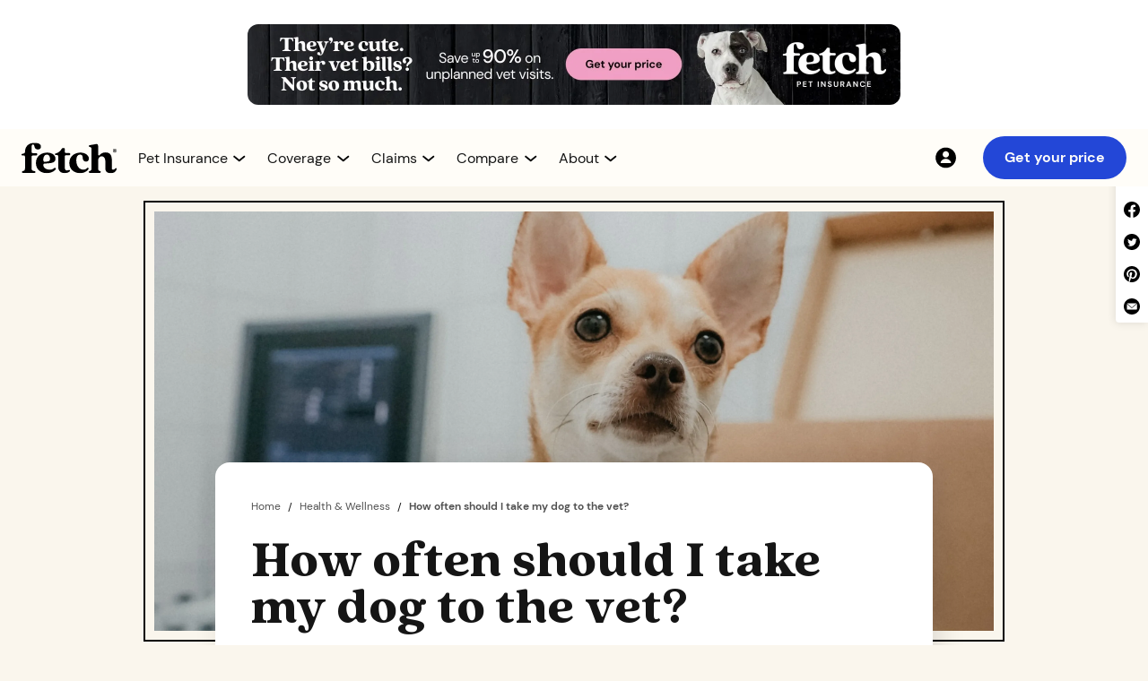

--- FILE ---
content_type: text/html
request_url: https://www.fetchpet.com/the-dig/how-often-should-i-take-my-dog-to-the-vet
body_size: 21163
content:
<!DOCTYPE html><!-- Last Published: Thu Jan 15 2026 14:37:15 GMT+0000 (Coordinated Universal Time) --><html data-wf-domain="webflow-www.fetchpet.com" data-wf-page="61f98ffac1db034ef3bcb3ec" data-wf-site="6011ced336f3c77caf0e1dad" lang="en-US" data-wf-collection="61f98ffac1db0379c0bcb31e" data-wf-item-slug="how-often-should-i-take-my-dog-to-the-vet"><head><meta charset="utf-8"/><title>How often should I take my dog to the vet?</title><meta content="Dogs should visit the vet’s office at least once a year (and more often for puppies and seniors). Missing these appointments puts your pup’s health at risk." name="description"/><meta content="How often should I take my dog to the vet?" property="og:title"/><meta content="Dogs should visit the vet’s office at least once a year (and more often for puppies and seniors). Missing these appointments puts your pup’s health at risk." property="og:description"/><meta content="https://cdn.prod.website-files.com/604bd0b0571e783e6dedca7f/66c394f4dc4ba4b4c686afdd_6356fee141161de446f64b41_How%2520often%2520should%2520I%2520take%2520my%2520dog%2520to%2520the%2520vet__Thumbnail.webp" property="og:image"/><meta content="How often should I take my dog to the vet?" property="twitter:title"/><meta content="Dogs should visit the vet’s office at least once a year (and more often for puppies and seniors). Missing these appointments puts your pup’s health at risk." property="twitter:description"/><meta content="https://cdn.prod.website-files.com/604bd0b0571e783e6dedca7f/66c394f4dc4ba4b4c686afdd_6356fee141161de446f64b41_How%2520often%2520should%2520I%2520take%2520my%2520dog%2520to%2520the%2520vet__Thumbnail.webp" property="twitter:image"/><meta property="og:type" content="website"/><meta content="summary_large_image" name="twitter:card"/><meta content="width=device-width, initial-scale=1" name="viewport"/><meta content="0wnhxnQCWzq-M9y50pUDlGewWXI5xmha44cgnb4X1T4" name="google-site-verification"/><link href="https://cdn.prod.website-files.com/6011ced336f3c77caf0e1dad/css/fetchpet-usa.shared.29bf03fbf.min.css" rel="stylesheet" type="text/css" integrity="sha384-Kb8D+/0JupdFLNIlo7STdEp+RHgIcW8+NU4bbJi5LspeMn3C9SD7rPh2QPf6o3Fe" crossorigin="anonymous"/><link href="https://cdn.prod.website-files.com/6011ced336f3c77caf0e1dad/css/fetchpet-usa.61f98ffac1db034ef3bcb3ec-da1737ac6.min.css" rel="stylesheet" type="text/css" integrity="sha384-NV9PcLeYDzFMrxj8nsFN9pY5+qh04L0STahA0IXL6se4QaIGEVG55HJ5ChY4fN9z" crossorigin="anonymous"/><script src="https://use.typekit.net/oku0fdq.js" type="text/javascript"></script><script type="text/javascript">try{Typekit.load();}catch(e){}</script><script type="text/javascript">!function(o,c){var n=c.documentElement,t=" w-mod-";n.className+=t+"js",("ontouchstart"in o||o.DocumentTouch&&c instanceof DocumentTouch)&&(n.className+=t+"touch")}(window,document);</script><link href="https://cdn.prod.website-files.com/6011ced336f3c77caf0e1dad/64de721d3f38a03c37ee7df3_fetch-favicon.png" rel="shortcut icon" type="image/x-icon"/><link href="https://cdn.prod.website-files.com/6011ced336f3c77caf0e1dad/64de7224ecb44e255413f467_fetch-webclip.png" rel="apple-touch-icon"/><link href="https://www.fetchpet.com/the-dig/how-often-should-i-take-my-dog-to-the-vet" rel="canonical"/><!--
<script>
  (function (d) {
  var s = d.createElement("script");
  
  /* uncomment the following line to override default position*/ 
   s.setAttribute("data-position", 3);
  /* uncomment the following line to override default size (values: small, large)*/ 
   s.setAttribute("data-size", "small");
  /* uncomment the following line to override default language (e.g., fr, de, es, he, nl, etc.)*/ 
   s.setAttribute("data-language", "language");
  /* uncomment the following line to override color set via widget (e.g., #053f67)*/ 
   s.setAttribute("data-color", "#053e67");
  /* uncomment the following line to override type set via widget (1=person, 2=chair, 3=eye, 4=text)*/ 
   s.setAttribute("data-type", "1");
   s.setAttribute("data-statement_text:", "Our Accessibility Statement");
   s.setAttribute("data-statement_url", "http://www.example.com/accessibility"); 
  /* uncomment the following line to override support on mobile devices*/ 
     s.setAttribute("data-mobile", true); 
  /* uncomment the following line to set custom trigger action for accessibility menu*/ 
   s.setAttribute("data-trigger", "triggerId") 
   s.setAttribute(
    "data-account",
    "TP6wKMWoQp"
  );
  s.setAttribute("src", "https://cdn.userway.org/widget.js");
  (d.body || d.head).appendChild(s);
})(document);
</script>
--> 

<!--   
<script src="https://cdn.optimizely.com/js/25541590680.js"></script>
--> 


<!-- Optimizley Tag -->
 <link rel="preload" href="//cdn.optimizely.com/js/25541590680.js" as="script">
        <link rel="preconnect" href="//logx.optimizely.com">
    <script src="//cdn.optimizely.com/js/25541590680.js"></script>

<!-- dataLayer Initialization -->
<script>
var dataLayer = window.dataLayer = window.dataLayer || []; 
const searchParams = window.location.search;
const sessionParams = sessionStorage.getItem("searchData");
let dataLayerPCode,dataLayerCCode,dataLayerACode,dataLayerSubId;
    
if(searchParams){
let searchData = new URLSearchParams(searchParams)
dataLayerPCode = searchData.get('p');
dataLayerCCode = searchData.get('c');
dataLayerACode = searchData.get('a');
dataLayerSubId = searchData.get('subid');
}else if(sessionParams){
let sessionData = new URLSearchParams(sessionParams)
dataLayerPCode = sessionData.get('p');
dataLayerCCode = sessionData.get('c');
dataLayerACode = sessionData.get('a') ;
dataLayerSubId = sessionData.get('subid');
}
  
dataLayer.push({
  'event': 'dataLayer-initialized',
    'p_code':  dataLayerPCode || undefined,
    'c_code': dataLayerCCode || undefined,
    'a_code': dataLayerACode || undefined,
    'subid': dataLayerSubId || undefined,
    'content_language': 'en-us',
    'content_group': undefined,
    'user_id': undefined,
    'logged_in': undefined,
    'customer_type': undefined,
    'dl_promo_code': undefined,
    'cart_line_item_id': undefined
});
</script>

<!-- Google Tag Manager old -->
<script>
  (function(w,d,s,l,i){w[l]=w[l]||[];w[l].push({'gtm.start':
new Date().getTime(),event:'gtm.js'});var f=d.getElementsByTagName(s)[0],
j=d.createElement(s),dl=l!='dataLayer'?'&l='+l:'';j.async=true;j.src=
'https://www.googletagmanager.com/gtm.js?id='+i+dl;f.parentNode.insertBefore(j,f);
})(window,document,'script','dataLayer','GTM-5S7SWMP');</script>


<!-- Google Tag Manager new 

<script>
  (function(w,d,s,l,i){w[l]=w[l]||[];w[l].push({'gtm.start':
new Date().getTime(),event:'gtm.js'});var f=d.getElementsByTagName(s)[0],
j=d.createElement(s),dl=l!='dataLayer'?'&l='+l:'';j.async=true;j.src=
'/fetchgtgs/?id='+i+dl;f.parentNode.insertBefore(j,f);
})(window,document,'script','dataLayer','GTM-5S7SWMP');</script>
-->


<!-- old
<script defer src="https://cdn.prod.website-files.com/6011ced336f3c77caf0e1dad/6644f6a5f3f2372e3845f2af_US_Global.txt">
</script>
 -->

<!-- stable -->
<script defer src="https://cdn.prod.website-files.com/6011ced336f3c77caf0e1dad/675869335fdc4ae32c4b58a2_NewGlobal.txt">
</script>

<!-- Keyboard Interaction --> 
<script defer src="https://unpkg.com/wicg-inert/dist/inert.min.js"></script>

<!-- Jetboost -->
<script defer id="jetboost-script" type="text/javascript"> window.JETBOOST_SITE_ID = "ckrbbm29i00u60txqbncl4p3v"; (function(d) { var s = d.createElement("script"); s.src = "https://cdn.jetboost.io/jetboost.js"; s.async = 1; d.getElementsByTagName("head")[0].appendChild(s); })(document); </script> 

<!-- TrustBox script -->
<script defer type="text/javascript" src="//widget.trustpilot.com/bootstrap/v5/tp.widget.bootstrap.min.js"></script> 


<!-- End TrustBox script -->

<!-- Site-wide Open Graph image ( old )
<meta property="og:image" content="https://cdn.prod.website-files.com/6011ced336f3c77caf0e1dad/61b927182e573519d8b6a53e_fetch-og.png"> 
-->


<!-- Site-wide Open Graph image old -->
<meta property="og:image" content="https://cdn.prod.website-files.com/6011ced336f3c77caf0e1dad/678159325de1669b64ad17c8_fetch-webflow-open-graph-min.jpg"> 


<!-- Site-wide Open Graph image new 
<script>
  // Example: only add OG image if we're NOT on the "about" page
  if (!window.location.pathname.includes("/the-fetch-pet-gala-2025")) {
    const meta = document.createElement("meta");
    meta.setAttribute("property", "og:image");
    meta.setAttribute("content", "https://cdn.prod.website-files.com/6011ced336f3c77caf0e1dad/678159325de1669b64ad17c8_fetch-webflow-open-graph-min.jpg");
    document.head.appendChild(meta);
  }
</script>
-->


<!-- Pinterest -->
<meta name="p:domain_verify" content="199c22037fec716e0b622a98972f1656"/>



<!--
<script defer >(function(){var w=window;var ic=w.Intercom;if(typeof ic==="function"){ic('reattach_activator');ic('update',w.intercomSettings);}else{var d=document;var i=function(){i.c(arguments);};i.q=[];i.c=function(args){i.q.push(args);};w.Intercom=i;var l=function(){var s=d.createElement('script');s.type='text/javascript';s.async=true;s.src='https://widget.intercom.io/widget/' + APP_ID;var x=d.getElementsByTagName('script')[0];x.parentNode.insertBefore(s,x);};if(w.attachEvent){w.attachEvent('onload',l);}else{w.addEventListener('load',l,false);}}})();
</script>
-->

<style>
.icon_up {
  transform: rotateZ(180deg) !important;
}
.content_open {
  height: auto !important;
  opacity: 100% !important;
}

.dropdown-arrow-small.mega.new24.dropdown-arrow-icon.w-embed {
  transition: transform 0.25s cubic-bezier(0.39, 0.575, 0.565, 1);
}

.dropdown-menu.mega.new24.nav-dropdown-content {
  transition:
    height 0.5s cubic-bezier(0.39, 0.575, 0.565, 1),
    opacity 0.25s cubic-bezier(0.39, 0.575, 0.565, 1);
}
  .open_menu{
    transform: translateX(0%) !important;
  }
  
  .set_active_icon_color {
  filter: none !important;
}
    .set_active_nav_text_color {
  color: #2347D7 !important;
}
  

  .open_menu{
    transform: translateX(0%) !important;
  }
  
  .set_active_icon_color {
  filter: none !important;
}
    .set_active_nav_text_color {
  color: #2347D7 !important;
}
  
</style>
<link rel="alternate" hreflang="en-us" href="https://www.fetchpet.com/the-dig/how-often-should-i-take-my-dog-to-the-vet"/>
<link rel="alternate" hreflang="en-ca" href="https://www.fetchpet.com/canada/the-dig/how-often-should-i-take-my-dog-to-the-vet"/>

<script type="application/ld+json"> 
{
"@context":"https://schema.org",
"@type":"Article",
"name":"How often should I take my dog to the vet?",
"url":"https://www.fetchpet.com/the-dig/how-often-should-i-take-my-dog-to-the-vet",
"description":"Dogs should visit the vet’s office at least once a year (and more often for puppies and seniors). Missing these appointments puts your pup’s health at risk.",
"keywords":"How often should I take my dog to the vet?",
"mainEntityOfPage":"https://www.fetchpet.com/the-dig/how-often-should-i-take-my-dog-to-the-vet",
"headline":"How often should I take my dog to the vet?",
"sourceOrganization":"Fetch Pet Insurance",
"author":"Cullen Ormond",
"image":"https://cdn.prod.website-files.com/604bd0b0571e783e6dedca7f/66c394f4dc4ba4b4c686afdd_6356fee141161de446f64b41_How%2520often%2520should%2520I%2520take%2520my%2520dog%2520to%2520the%2520vet__Thumbnail.webp",
"datePublished":"Oct 24, 2022",
"dateModified":"Sep 24, 2024",
"publisher":
{
"@type":"Organization",
"name":"Fetch Pet Insurance",
"logo":{"@type":"ImageObject","url":"https://assets-global.website-files.com/6011ced336f3c77caf0e1dad/612cfe4498860e1bfe116cf3_cmdet-hero-dog-glasses-food-bowl-p-1080.jpeg"}}} 
</script>
<style>
h3.cta-header.leaderboard.new-dig sup {
    font-size: 8px;
    width: 12px;
    height: 6px;
    display: inline-block;
    position: relative;
    top: unset;
  font-family: DM Sans,Verdana,sans-serif;
    line-height: 8px;
}
</style>

<!--
<script defer src="https://cdn.prod.website-files.com/6011ced336f3c77caf0e1dad/68cae3f0f428cb9095cf7511_dig-us.txt"></script>
--> 

<script defer src="https://cdn.prod.website-files.com/6011ced336f3c77caf0e1dad/68ee7aeacc5db90bd7783f32_us_dig.txt"></script>

<script src="https://salesfunnelquotesdk.fetchpet.com/fetchQuoteWidget/1.0.0/sdk.js"></script>
<script> fetchQuoteWidget.on("ready", () => { console.log("on quote sdk ready!"); fetchQuoteWidget.init({ tag: "quoteForm", }); }); fetchQuoteWidget.on("init", (response, error) => { if (response.isInitialized) { console.log("quote sdk initialized"); loadWidget(); } else { console.log(error); } }); fetchQuoteWidget.on("complete", (response, error) => { if (response) { console.log(response); } else { console.log(error); } }); function loadWidget() { fetchQuoteWidget.invoke({"styles":{"body":{"backgroundColor":"#f4f4f4"},"button":{"active":{"backgroundColor":"#f19fc2","color":"#000000","border":"2px solid #f19fc2"}}},"label":{"button":{"buttonTextStep1":"Get your price","buttonTextStep2":""},"heading":{"headingTextStep1":"Get a free Fetch Pet Insurance quote"}},"metaData":{"c":"","p":"","utm_medium":"","utm_source":"","utm_campaign":""},"partnerLogoURL":"","showAppLogo":false,"showSecondScreen":false,"showHeadingOnStep1":true}); }; </script>

<style>
figcaption {
    color: #515151;
    font-size: 0.875rem;
</style><script src="https://cdn.prod.website-files.com/6011ced336f3c77caf0e1dad%2F6544eda5f000985a163a8687%2F67f93c0993b7c352e972bc4e%2Ffinsweetcomponentsconfig-1.0.1.js" type="module" async="" siteId="6011ced336f3c77caf0e1dad" finsweet="components"></script></head><body class="body-sand"><div class="section-fetch-display-leaderboard fixed-height"><div class="container-fetch-display-leaderboard white-background"><a id="vet_bills_banner_link" aria-label="Get Your Price Banner" href="#" class="fetch-display-leaderboard image w-inline-block"><img width="300" height="220" alt="" src="https://cdn.prod.website-files.com/6011ced336f3c77caf0e1dad/664caf34053d9573d38239c6_Dig-US-May-24-Leaderboard-mob.webp" loading="eager" decoding="async" class="leaderboard-image mobile-only"/><img width="728" decoding="async" alt="" src="https://cdn.prod.website-files.com/6011ced336f3c77caf0e1dad/664ca9748287ac305a940e74_Dig-US-May-24-Leaderboard-dsk-min.webp" loading="eager" id="vet_bills_banner_image" class="leaderboard-image desktop-only"/></a></div></div><div class="nav_component"><div id="variant-navbar" class="container-nav-component"><div class="nav-menu_mobile"><a data-testdev="default" viu="test" class="button-small is-cobalt w-button" data-stack="default" walmart-button="default" href="https://www.fetchpet.com/mypet" data-partners="test" button-location="navbar" nav-portal="default" nav-test="default" garfield-stack="default">Get your price</a></div><div id="hamburger_icon" tabindex="0" aria-label="main menu" aria-controls="hamburger_menu" aria-expanded="false" role="button" class="lottie-nav-hamburger"><div role="img" aria-label="hamburger" data-w-id="a1228b7c-12ae-db2e-5357-f15ad5dd0f15" data-is-ix2-target="1" class="lottie-nav-hamburger change" data-animation-type="lottie" data-src="https://cdn.prod.website-files.com/6011ced336f3c77caf0e1dad/61a668a507d180bbea3d7d6e_lf20_cwjG6q.json" data-loop="0" data-direction="1" data-autoplay="0" data-renderer="svg" data-default-duration="3" data-duration="0"></div></div><div class="content_nav"><a aria-label="Fetch Pet Insurance logo" href="/" class="link-block_nav-logo w-inline-block"><img width="106" height="35" alt="Fetch Pet Insurance logo." src="https://cdn.prod.website-files.com/6011ced336f3c77caf0e1dad/6564f040f57cf2a974fd785f_Fetch_PI_centered.svg" loading="eager" title="Fetch Pet Insurance Logo " class="img-nav_logo-desktop"/><img width="95" height="44" alt="Fetch Pet Insurance" src="https://cdn.prod.website-files.com/6011ced336f3c77caf0e1dad/680143c249c8667c44f0257e_logo_fetch-pet-insurance.webp" loading="eager" class="img-nav_logo-mob"/></a><nav id="hamburger_menu" class="nav-menu"><div class="nav-menu_left"><div class="nav-menu_items"><div class="nav-menu_items-wrapper"><div top_level_nav="" tabindex="0" nav_dropdown="" aria-controls="dropdown-pet-insurance" aria-expanded="false" role="button" data-w-id="a1228b7c-12ae-db2e-5357-f15ad5dd0f1e" class="nav-menu_item"><div class="content_nav-dropdown"><p nav_dropdown_text="" class="text-style_nav-menu">Pet Insurance</p><div class="nav-arrow-wrapper"><img src="https://cdn.prod.website-files.com/6011ced336f3c77caf0e1dad/68713a4d64637ef2f2deab37_chevron_down.svg" loading="eager" nav_dropdown_icon="" alt="" class="img-nav-menu_down-arrow"/></div></div></div><div id="dropdown-pet-insurance" nav_dropdown_content="" aria-hidden="true" inert="" class="content_nav-dropdown-menu hidden"><div class="nav-dropdown-menu_wrapper"><div main_pannel_links="" class="content-column_nav-dropdown"><a dropdown_first="" href="/dog-insurance" class="link-block_dropdown-item w-inline-block"><img width="48" height="48" alt="" src="https://cdn.prod.website-files.com/6011ced336f3c77caf0e1dad/686fea6de7dae68bf4ee3c32_icon-48-nav_dog.webp" loading="lazy" class="icon-nav-dropdown"/><div><p class="text-style_nav-dropdown">Dog Insurance</p><p class="text-style_nav-dropdown-sub">Help your dog live their very best life<br/></p></div></a><a href="/cat-insurance" class="link-block_dropdown-item w-inline-block"><img width="48" height="48" alt="" src="https://cdn.prod.website-files.com/6011ced336f3c77caf0e1dad/686fea6b9de2c8f5d1cb7d3b_icon-48-nav_cat.webp" loading="lazy" class="icon-nav-dropdown"/><div><p class="text-style_nav-dropdown">Cat Insurance</p><p class="text-style_nav-dropdown-sub">Give your cat the best care possible<br/></p></div></a><a href="/how-does-pet-insurance-work" class="link-block_dropdown-item w-inline-block"><img width="48" height="48" alt="" src="https://cdn.prod.website-files.com/6011ced336f3c77caf0e1dad/686fea71a247ee4885b2bc2b_icon-48-nav_pet-insurance.webp" loading="lazy" class="icon-nav-dropdown"/><div><p class="text-style_nav-dropdown">Pet Insurance Guide</p><p class="text-style_nav-dropdown-sub">Learn what is pet insurance and how you can help protect your pets<br/></p></div></a></div><div main_pannel_links="" class="content-column_nav-dropdown"><a href="/pet-insurance-cost" class="link-block_dropdown-item w-inline-block"><img width="48" height="48" alt="" src="https://cdn.prod.website-files.com/6011ced336f3c77caf0e1dad/686fea6c8c95b93254edfd03_icon-48-nav_cost.webp" loading="lazy" class="icon-nav-dropdown"/><div><p class="text-style_nav-dropdown">Pet Insurance Cost</p><p class="text-style_nav-dropdown-sub">Take a closer look at our pet insurance pricing<br/></p></div></a><a href="/terms-conditions" class="link-block_dropdown-item w-inline-block"><img width="48" height="48" alt="" src="https://cdn.prod.website-files.com/6011ced336f3c77caf0e1dad/686fea719c1f39daf596a543_icon-48-nav_sample-policy.webp" loading="lazy" class="icon-nav-dropdown"/><div><p class="text-style_nav-dropdown">Sample Policy</p><p class="text-style_nav-dropdown-sub">Want the details? View a sample policy<br/></p></div></a><a dropdown_mobile_last="" href="/faqs" class="link-block_dropdown-item w-inline-block"><img width="48" height="48" alt="" src="https://cdn.prod.website-files.com/6011ced336f3c77caf0e1dad/686fea6dbbd58922797b97b0_icon-48-nav_faqs.webp" loading="lazy" class="icon-nav-dropdown"/><div><p class="text-style_nav-dropdown">FAQs</p><p class="text-style_nav-dropdown-sub">Get answers to your pet insurance questions<br/></p></div></a></div><div right_pannel_links="" class="content-column_nav-dropdown_right"><div class="content_nav-dropdown_right"><div class="content_nav-dropdown_right-menu"><a data-event="internal-link" href="https://my.fetchpet.com/" class="link-block_nav-dropdown-right w-inline-block"><img src="https://cdn.prod.website-files.com/6011ced336f3c77caf0e1dad/687126ecc09c9ef3f67816fc_icon-20-nav_account.svg" loading="lazy" width="24" height="24" alt="" class="icon-nav-dropdown_tiny"/><div class="text-size_body-small">My Account</div></a><a href="/faqs" class="link-block_nav-dropdown-right w-inline-block"><img src="https://cdn.prod.website-files.com/6011ced336f3c77caf0e1dad/687126ec1cf0625815ff6b3d_icon-20-nav_faqs.svg" loading="lazy" width="24" height="24" alt="" class="icon-nav-dropdown_tiny"/><div data-event="click-to-call" class="text-size_body-small">FAQs</div></a><a aria-label="Contact 866.509.0163" data-number-nav-link="defualt" href="tel:+18665090163" class="link-block_nav-dropdown-right w-inline-block"><img src="https://cdn.prod.website-files.com/6011ced336f3c77caf0e1dad/687126ec839681953d256d22_icon-20-nav_call.svg" loading="lazy" width="24" height="24" alt="" class="icon-nav-dropdown_tiny"/><div data-number-nav-text="default" data-event="click-to-call" class="text-size_body-small">866.509.0163</div></a><a id="Live-Chat" href="#" class="link-block_nav-dropdown-right w-inline-block"><img src="https://cdn.prod.website-files.com/6011ced336f3c77caf0e1dad/687126ec294fde9d786a5bf2_icon-20-nav_chat.svg" loading="lazy" width="24" height="24" alt="" class="icon-nav-dropdown_tiny"/><div data-event="click-to-call" class="text-size_body-small">Chat support</div></a></div><a data-testdev="default" viu="test" class="button-small is-cobalt w-button" dropdown_last="" data-stack="default" walmart-button="default" href="https://www.fetchpet.com/mypet" data-partners="test" button-location="navbar" nav-portal="default" nav-test="default" garfield-stack="default">Get your price</a></div></div></div></div></div><div class="nav-menu_items-wrapper"><div class="nav-menu_item" nav_dropdown="" data-w-id="a1228b7c-12ae-db2e-5357-f15ad5dd0f6e" role="button" aria-controls="dropdown-coverage" id="nav-dropdown-coverage" aria-expanded="false" tabindex="0" top_level_nav=""><div class="content_nav-dropdown"><p nav_dropdown_text="" class="text-style_nav-menu">Coverage</p><div class="nav-arrow-wrapper"><img src="https://cdn.prod.website-files.com/6011ced336f3c77caf0e1dad/68713a4d64637ef2f2deab37_chevron_down.svg" loading="eager" nav_dropdown_icon="" alt="" class="img-nav-menu_down-arrow"/></div></div></div><div id="dropdown-coverage" nav_dropdown_content="" aria-hidden="true" inert="" class="content_nav-dropdown-menu hidden"><div class="nav-dropdown-menu_wrapper"><div main_pannel_links="" class="content-column_nav-dropdown"><a dropdown_first="" href="/pet-insurance/coverage" class="link-block_dropdown-item w-inline-block"><img width="48" height="48" alt="" src="https://cdn.prod.website-files.com/6011ced336f3c77caf0e1dad/686fea70e6bb8a34ac330df7_icon-48-nav_whats-covered.webp" loading="lazy" class="icon-nav-dropdown"/><div><p class="text-style_nav-dropdown">What’s Covered?</p><p class="text-style_nav-dropdown-sub">Learn more about what Fetch Pet Insurance covers<br/></p></div></a><a href="/pet-insurance/accident-and-illness" class="link-block_dropdown-item w-inline-block"><img width="48" height="48" alt="" src="https://cdn.prod.website-files.com/6011ced336f3c77caf0e1dad/686fea6be86c3094430f43d0_icon-48-nav_accident-illness.webp" loading="lazy" class="icon-nav-dropdown"/><div><p class="text-style_nav-dropdown">Accident &amp; Illness</p><p class="text-style_nav-dropdown-sub">Get a pet insurance plan for unexpected injuries and illnesses<br/></p></div></a><a href="/pet-insurance/wellness" class="link-block_dropdown-item w-inline-block"><img width="48" height="48" alt="" src="https://cdn.prod.website-files.com/6011ced336f3c77caf0e1dad/686fea710468e327a44926c6_icon-48-nav_wellness.webp" loading="lazy" class="icon-nav-dropdown"/><div><p class="text-style_nav-dropdown">Wellness</p><p class="text-style_nav-dropdown-sub">Help keep your pet healthy between vet visits with routine and preventative care<br/></p></div></a></div><div main_pannel_links="" class="content-column_nav-dropdown"><a href="/pet-insurance/dental-coverage" class="link-block_dropdown-item w-inline-block"><img width="48" height="48" alt="" src="https://cdn.prod.website-files.com/6011ced336f3c77caf0e1dad/686fea6d470c560122b4c45a_icon-48-nav_dental.webp" loading="lazy" class="icon-nav-dropdown"/><div><p class="text-style_nav-dropdown">Dental Coverage</p><p class="text-style_nav-dropdown-sub">Learn more about our comprehensive dental coverage for cats and dogs<br/></p></div></a><a href="/pet-insurance/pre-existing-conditions" class="link-block_dropdown-item w-inline-block"><img width="48" height="48" alt="" src="https://cdn.prod.website-files.com/6011ced336f3c77caf0e1dad/686fea7154e93608e4a55a6f_icon-48-nav_pre-existing.webp" loading="lazy" class="icon-nav-dropdown"/><div><p class="text-style_nav-dropdown">Pre-Existing Conditions</p><p class="text-style_nav-dropdown-sub">Learn about our policy on symptoms and pet health conditions prior to coverage<br/></p></div></a><a dropdown_mobile_last="" href="/pet-insurance/hereditary-and-congenital" class="link-block_dropdown-item w-inline-block"><img width="48" height="48" alt="" src="https://cdn.prod.website-files.com/6011ced336f3c77caf0e1dad/686fea6dd9a14cc6805fabfb_icon-48-nav_hereditary.webp" loading="lazy" class="icon-nav-dropdown"/><div><p class="text-style_nav-dropdown">Hereditary &amp; Congenital Conditions</p><p class="text-style_nav-dropdown-sub">Coverage for conditions your pet may inherit or develop in their lifetime<br/></p></div></a></div><div right_pannel_links="" class="content-column_nav-dropdown_right"><div class="content_nav-dropdown_right"><div class="content_nav-dropdown_right-menu"><a data-event="internal-link" href="https://my.fetchpet.com/" class="link-block_nav-dropdown-right w-inline-block"><img src="https://cdn.prod.website-files.com/6011ced336f3c77caf0e1dad/687126ecc09c9ef3f67816fc_icon-20-nav_account.svg" loading="lazy" width="24" height="24" alt="" class="icon-nav-dropdown_tiny"/><div class="text-size_body-small">My Account</div></a><a href="/faqs" class="link-block_nav-dropdown-right w-inline-block"><img src="https://cdn.prod.website-files.com/6011ced336f3c77caf0e1dad/687126ec1cf0625815ff6b3d_icon-20-nav_faqs.svg" loading="lazy" width="24" height="24" alt="" class="icon-nav-dropdown_tiny"/><div data-event="click-to-call" class="text-size_body-small">FAQs</div></a><a aria-label="Contact 866.509.0163" data-number-nav-link="defualt" href="tel:+18665090163" class="link-block_nav-dropdown-right w-inline-block"><img src="https://cdn.prod.website-files.com/6011ced336f3c77caf0e1dad/687126ec839681953d256d22_icon-20-nav_call.svg" loading="lazy" width="24" height="24" alt="" class="icon-nav-dropdown_tiny"/><div data-number-nav-text="default" data-event="click-to-call" class="text-size_body-small">866.509.0163</div></a><a id="Live-Chat" href="#" class="link-block_nav-dropdown-right w-inline-block"><img src="https://cdn.prod.website-files.com/6011ced336f3c77caf0e1dad/687126ec294fde9d786a5bf2_icon-20-nav_chat.svg" loading="lazy" width="24" height="24" alt="" class="icon-nav-dropdown_tiny"/><div data-event="click-to-call" class="text-size_body-small">Chat support</div></a></div><a data-testdev="default" viu="test" class="button-small is-cobalt w-button" dropdown_last="" data-stack="default" walmart-button="default" href="https://www.fetchpet.com/mypet" data-partners="test" button-location="navbar" nav-portal="default" nav-test="default" garfield-stack="default">Get your price</a></div></div></div></div></div><div class="nav-menu_items-wrapper"><div top_level_nav="" tabindex="0" nav_dropdown="" aria-expanded="false" aria-controls="dropdown-claims" role="button" data-w-id="a1228b7c-12ae-db2e-5357-f15ad5dd0fbe" class="nav-menu_item"><div class="content_nav-dropdown"><p nav_dropdown_text="" class="text-style_nav-menu">Claims</p><div class="nav-arrow-wrapper"><img src="https://cdn.prod.website-files.com/6011ced336f3c77caf0e1dad/68713a4d64637ef2f2deab37_chevron_down.svg" loading="eager" nav_dropdown_icon="" id="nav_dropdown_icon" alt="" class="img-nav-menu_down-arrow"/></div></div></div><div id="dropdown-claims" nav_dropdown_content="" aria-hidden="true" inert="" class="content_nav-dropdown-menu hidden"><div class="nav-dropdown-menu_wrapper"><div main_pannel_links="" class="content-column_nav-dropdown"><a dropdown_first="" href="/claims" class="link-block_dropdown-item w-inline-block"><img width="48" height="48" alt="" src="https://cdn.prod.website-files.com/6011ced336f3c77caf0e1dad/686fea6db654aab20ebb8020_icon-48-nav_claims-support.webp" loading="lazy" class="icon-nav-dropdown"/><div><p class="text-style_nav-dropdown">Claims Support</p><p class="text-style_nav-dropdown-sub">Have questions about a claim? We&#x27;re here to help<br/></p></div></a><a href="/claims/reimbursement" class="link-block_dropdown-item w-inline-block"><img width="48" height="48" alt="" src="https://cdn.prod.website-files.com/6011ced336f3c77caf0e1dad/686fea6b9859655ab5747663_icon-48-nav_claims-example.webp" loading="lazy" class="icon-nav-dropdown"/><div><p class="text-style_nav-dropdown">Claims Example</p><p class="text-style_nav-dropdown-sub">View our claim examples to see how you can save up to 90% on vet bills<br/></p></div></a></div><div main_pannel_links="" class="content-column_nav-dropdown"><a dropdown_mobile_last="" href="/claims/app" class="link-block_dropdown-item w-inline-block"><img width="48" height="48" alt="" src="https://cdn.prod.website-files.com/6011ced336f3c77caf0e1dad/686fea6b024277834bee05af_icon-48-nav_claims-app.webp" loading="lazy" class="icon-nav-dropdown"/><div><p class="text-style_nav-dropdown">Claims App</p><p class="text-style_nav-dropdown-sub">Download our app to easily submit and track claims<br/></p></div></a></div><div right_pannel_links="" class="content-column_nav-dropdown_right"><div class="content_nav-dropdown_right"><div class="content_nav-dropdown_right-menu"><a data-event="internal-link" href="https://my.fetchpet.com/" class="link-block_nav-dropdown-right w-inline-block"><img src="https://cdn.prod.website-files.com/6011ced336f3c77caf0e1dad/687126ecc09c9ef3f67816fc_icon-20-nav_account.svg" loading="lazy" width="24" height="24" alt="" class="icon-nav-dropdown_tiny"/><div class="text-size_body-small">My Account</div></a><a href="/faqs" class="link-block_nav-dropdown-right w-inline-block"><img src="https://cdn.prod.website-files.com/6011ced336f3c77caf0e1dad/687126ec1cf0625815ff6b3d_icon-20-nav_faqs.svg" loading="lazy" width="24" height="24" alt="" class="icon-nav-dropdown_tiny"/><div data-event="click-to-call" class="text-size_body-small">FAQs</div></a><a aria-label="Contact 866.509.0163" data-number-nav-link="defualt" href="tel:+18665090163" class="link-block_nav-dropdown-right w-inline-block"><img src="https://cdn.prod.website-files.com/6011ced336f3c77caf0e1dad/687126ec839681953d256d22_icon-20-nav_call.svg" loading="lazy" width="24" height="24" alt="" class="icon-nav-dropdown_tiny"/><div data-number-nav-text="default" data-event="click-to-call" class="text-size_body-small">866.509.0163</div></a><a id="Live-Chat" href="#" class="link-block_nav-dropdown-right w-inline-block"><img src="https://cdn.prod.website-files.com/6011ced336f3c77caf0e1dad/687126ec294fde9d786a5bf2_icon-20-nav_chat.svg" loading="lazy" width="24" height="24" alt="" class="icon-nav-dropdown_tiny"/><div data-event="click-to-call" class="text-size_body-small">Chat support</div></a></div><a data-testdev="default" viu="test" class="button-small is-cobalt w-button" dropdown_last="" data-stack="default" walmart-button="default" href="https://www.fetchpet.com/mypet" data-partners="test" button-location="navbar" nav-portal="default" nav-test="default" garfield-stack="default">Get your price</a></div></div></div></div></div><div class="nav-menu_items-wrapper"><div top_level_nav="" tabindex="0" nav_dropdown="" aria-controls="dropdown-compare" aria-expanded="false" role="button" data-w-id="a1228b7c-12ae-db2e-5357-f15ad5dd0ff6" class="nav-menu_item"><div class="content_nav-dropdown"><p nav_dropdown_text="" class="text-style_nav-menu">Compare</p><div class="nav-arrow-wrapper"><img src="https://cdn.prod.website-files.com/6011ced336f3c77caf0e1dad/68713a4d64637ef2f2deab37_chevron_down.svg" loading="eager" nav_dropdown_icon="" id="nav_dropdown_icon" alt="" class="img-nav-menu_down-arrow"/></div></div></div><div id="dropdown-compare" nav_dropdown_content="" aria-hidden="true" inert="" class="content_nav-dropdown-menu hidden"><div class="nav-dropdown-menu_wrapper"><div main_pannel_links="" class="content-column_nav-dropdown gap-1"><p class="text-style_eyebrow-small highlight-seafoam align-left">Fetch vs. Others</p><div class="text-wrapper_nav-compare"><div class="list-nav-compare"><a href="/compare/pets-best" class="link-block_compare-nav w-inline-block"><p class="text-size_body-medium"><strong>Pets Best</strong></p></a><a href="/compare/lemonade" class="link-block_compare-nav w-inline-block"><p class="text-size_body-medium"><strong>Lemonade</strong></p></a><a href="/compare/spot" class="link-block_compare-nav w-inline-block"><p class="text-size_body-medium"><strong>Spot</strong></p></a><a href="/compare/trupanion" class="link-block_compare-nav w-inline-block"><p class="text-size_body-medium"><strong>Trupanion</strong></p></a><a href="/compare/embrace" class="link-block_compare-nav w-inline-block"><p class="text-size_body-medium"><strong>Embrace</strong></p></a><a href="/compare/nationwide" class="link-block_compare-nav w-inline-block"><p class="text-size_body-medium"><strong>Nationwide</strong></p></a><a href="/compare/progressive" class="link-block_compare-nav w-inline-block"><p class="text-size_body-medium"><strong>Progressive</strong></p></a></div><div class="list-nav-compare"><a href="/compare/pumpkin" class="link-block_compare-nav w-inline-block"><p class="text-size_body-medium"><strong>Pumpkin</strong></p></a><a href="/compare/healthy-paws" class="link-block_compare-nav w-inline-block"><p class="text-size_body-medium"><strong>Healthy Paws</strong></p></a><a href="/compare/aspca" class="link-block_compare-nav w-inline-block"><p class="text-size_body-medium"><strong>ASPCA</strong></p></a><a href="/compare/akc" class="link-block_compare-nav w-inline-block"><p class="text-size_body-medium"><strong>AKC</strong></p></a><a href="/compare/geico" class="link-block_compare-nav w-inline-block"><p class="text-size_body-medium"><strong>Geico</strong></p></a><a href="/compare/metlife" class="link-block_compare-nav w-inline-block"><p class="text-size_body-medium"><strong>MetLife</strong></p></a><a href="/compare" class="link-block_compare-nav w-inline-block"><p class="text-size_body-medium is-cobalt"><strong>All providers</strong></p></a></div></div></div><div main_pannel_links="" class="content-column_nav-dropdown"><a dropdown_mobile_last="" href="/compare/buyers-guide-pet-insurance" class="link-block_dropdown-item w-inline-block"><img loading="lazy" src="https://cdn.prod.website-files.com/6011ced336f3c77caf0e1dad/686fea6be6bb8a34ac3309b5_icon-48-nav_buyers-guide.webp" alt="" class="icon-nav-dropdown"/><div><p class="text-style_nav-dropdown">Pet Insurance Buyers Guide</p><p class="text-style_nav-dropdown-sub">Get help with finding the right pet insurance plan<br/></p></div></a></div><div right_pannel_links="" class="content-column_nav-dropdown_right"><div class="content_nav-dropdown_right"><div class="content_nav-dropdown_right-menu"><a data-event="internal-link" href="https://my.fetchpet.com/" class="link-block_nav-dropdown-right w-inline-block"><img src="https://cdn.prod.website-files.com/6011ced336f3c77caf0e1dad/687126ecc09c9ef3f67816fc_icon-20-nav_account.svg" loading="lazy" width="24" height="24" alt="" class="icon-nav-dropdown_tiny"/><div class="text-size_body-small">My Account</div></a><a href="/faqs" class="link-block_nav-dropdown-right w-inline-block"><img src="https://cdn.prod.website-files.com/6011ced336f3c77caf0e1dad/687126ec1cf0625815ff6b3d_icon-20-nav_faqs.svg" loading="lazy" width="24" height="24" alt="" class="icon-nav-dropdown_tiny"/><div data-event="click-to-call" class="text-size_body-small">FAQs</div></a><a aria-label="Contact 866.509.0163" data-number-nav-link="defualt" href="tel:+18665090163" class="link-block_nav-dropdown-right w-inline-block"><img src="https://cdn.prod.website-files.com/6011ced336f3c77caf0e1dad/687126ec839681953d256d22_icon-20-nav_call.svg" loading="lazy" width="24" height="24" alt="" class="icon-nav-dropdown_tiny"/><div data-number-nav-text="default" data-event="click-to-call" class="text-size_body-small">866.509.0163</div></a><a id="Live-Chat" href="#" class="link-block_nav-dropdown-right w-inline-block"><img src="https://cdn.prod.website-files.com/6011ced336f3c77caf0e1dad/687126ec294fde9d786a5bf2_icon-20-nav_chat.svg" loading="lazy" width="24" height="24" alt="" class="icon-nav-dropdown_tiny"/><div data-event="click-to-call" class="text-size_body-small">Chat support</div></a></div><a data-testdev="default" viu="test" class="button-small is-cobalt w-button" dropdown_last="" data-stack="default" walmart-button="default" href="https://www.fetchpet.com/mypet" data-partners="test" button-location="navbar" nav-portal="default" nav-test="default" garfield-stack="default">Get your price</a></div></div></div></div></div><div class="nav-menu_items-wrapper"><div top_level_nav="" tabindex="0" nav_dropdown="" aria-controls="dropdown-about" aria-expanded="false" role="button" data-w-id="a1228b7c-12ae-db2e-5357-f15ad5dd103e" class="nav-menu_item"><div class="content_nav-dropdown"><p nav_dropdown_text="" class="text-style_nav-menu">About</p><div class="nav-arrow-wrapper"><img src="https://cdn.prod.website-files.com/6011ced336f3c77caf0e1dad/68713a4d64637ef2f2deab37_chevron_down.svg" loading="eager" nav_dropdown_icon="" id="nav_dropdown_icon" alt="" class="img-nav-menu_down-arrow"/></div></div></div><div id="dropdown-about" nav_dropdown_content="" aria-hidden="true" inert="" class="content_nav-dropdown-menu hidden"><div class="nav-dropdown-menu_wrapper"><div main_pannel_links="" class="content-column_nav-dropdown"><a dropdown_first="" href="/why-choose-fetch" class="link-block_dropdown-item w-inline-block"><img width="48" height="48" alt="" src="https://cdn.prod.website-files.com/6011ced336f3c77caf0e1dad/686fea71d9a14cc6805fae79_icon-48-nav_why-fetch.webp" loading="lazy" class="icon-nav-dropdown"/><div><p class="text-style_nav-dropdown">Why Choose Fetch</p><p class="text-style_nav-dropdown-sub">We offer more than just the most comprehensive pet insurance coverage<br/></p></div></a><a href="/pet-insurance/reviews" class="link-block_dropdown-item w-inline-block"><img width="48" height="48" alt="" src="https://cdn.prod.website-files.com/6011ced336f3c77caf0e1dad/686fea71d4eb8266c8ce6332_icon-48-nav_reviews.webp" loading="lazy" class="icon-nav-dropdown"/><div><p class="text-style_nav-dropdown">Reviews</p><p class="text-style_nav-dropdown-sub">Read reviews about Fetch Pet Insurance from real pet parents<br/></p></div></a><a href="/the-dig" class="link-block_dropdown-item w-inline-block"><img width="48" height="48" alt="" src="https://cdn.prod.website-files.com/6011ced336f3c77caf0e1dad/686fea6b54e93608e4a553f3_icon-48-nav_blog.webp" loading="lazy" class="icon-nav-dropdown"/><div><p class="text-style_nav-dropdown">Blog</p><p class="text-style_nav-dropdown-sub">Browse our blog for pet care tips, vet insights and more<br/></p></div></a><a href="/careers" class="link-block_dropdown-item w-inline-block"><img width="48" height="48" alt="" src="https://cdn.prod.website-files.com/6011ced336f3c77caf0e1dad/686fea6be6bb8a34ac3309c5_icon-48-nav_careers.webp" loading="lazy" class="icon-nav-dropdown"/><div><p class="text-style_nav-dropdown">Careers</p><p class="text-style_nav-dropdown-sub">Join the pack! Take a look at our job openings<br/></p></div></a></div><div main_pannel_links="" class="content-column_nav-dropdown"><a href="/pet-insurance/employee-benefits" class="link-block_dropdown-item w-inline-block"><img width="48" height="48" alt="" src="https://cdn.prod.website-files.com/6011ced336f3c77caf0e1dad/686fea6de9bbdf165ed6ffed_icon-48-nav_employee-benefits.webp" loading="lazy" class="icon-nav-dropdown"/><div><p class="text-style_nav-dropdown">Employee Benefits</p><p class="text-style_nav-dropdown-sub">Join other top companies that trust Fetch to protect their pets<br/></p></div></a><a href="/about-us" class="link-block_dropdown-item w-inline-block"><img width="48" height="48" alt="" src="https://cdn.prod.website-files.com/6011ced336f3c77caf0e1dad/686fea6b761de1e263b77c9f_icon-48-nav_about-us.webp" loading="lazy" class="icon-nav-dropdown"/><div><p class="text-style_nav-dropdown">About Us</p><p class="text-style_nav-dropdown-sub">Learn more about the humans behind the most comprehensive pet insurance<br/></p></div></a><a dropdown_mobile_last="" href="/newsroom" class="link-block_dropdown-item w-inline-block"><img width="48" height="48" alt="" src="https://cdn.prod.website-files.com/6011ced336f3c77caf0e1dad/686fea6db654aab20ebb8011_icon-48-nav_newsroom.webp" loading="lazy" class="icon-nav-dropdown"/><div><p class="text-style_nav-dropdown">Newsroom</p><p class="text-style_nav-dropdown-sub">Read the latest news and press coverage about Fetch<br/></p></div></a></div><div right_pannel_links="" class="content-column_nav-dropdown_right"><div class="content_nav-dropdown_right"><div class="content_nav-dropdown_right-menu"><a data-event="internal-link" href="https://my.fetchpet.com/" class="link-block_nav-dropdown-right w-inline-block"><img src="https://cdn.prod.website-files.com/6011ced336f3c77caf0e1dad/687126ecc09c9ef3f67816fc_icon-20-nav_account.svg" loading="lazy" width="24" height="24" alt="" class="icon-nav-dropdown_tiny"/><div class="text-size_body-small">My Account</div></a><a href="/faqs" class="link-block_nav-dropdown-right w-inline-block"><img src="https://cdn.prod.website-files.com/6011ced336f3c77caf0e1dad/687126ec1cf0625815ff6b3d_icon-20-nav_faqs.svg" loading="lazy" width="24" height="24" alt="" class="icon-nav-dropdown_tiny"/><div data-event="click-to-call" class="text-size_body-small">FAQs</div></a><a aria-label="Contact 866.509.0163" data-number-nav-link="defualt" href="tel:+18665090163" class="link-block_nav-dropdown-right w-inline-block"><img src="https://cdn.prod.website-files.com/6011ced336f3c77caf0e1dad/687126ec839681953d256d22_icon-20-nav_call.svg" loading="lazy" width="24" height="24" alt="" class="icon-nav-dropdown_tiny"/><div data-number-nav-text="default" data-event="click-to-call" class="text-size_body-small">866.509.0163</div></a><a id="Live-Chat" href="#" class="link-block_nav-dropdown-right w-inline-block"><img src="https://cdn.prod.website-files.com/6011ced336f3c77caf0e1dad/687126ec294fde9d786a5bf2_icon-20-nav_chat.svg" loading="lazy" width="24" height="24" alt="" class="icon-nav-dropdown_tiny"/><div data-event="click-to-call" class="text-size_body-small">Chat support</div></a></div><a data-testdev="default" viu="test" class="button-small is-cobalt w-button" dropdown_last="" data-stack="default" walmart-button="default" href="https://www.fetchpet.com/mypet" data-partners="test" button-location="navbar" nav-portal="default" nav-test="default" garfield-stack="default">Get your price</a></div></div></div></div></div><div right_pannel_links="" class="content-column_nav-dropdown_right is-mobile-menu"><div class="content_nav-dropdown_right"><div class="content_nav-dropdown_right-menu"><a data-event="internal-link" href="https://my.fetchpet.com/" class="link-block_nav-dropdown-right w-inline-block"><img src="https://cdn.prod.website-files.com/6011ced336f3c77caf0e1dad/687126ecc09c9ef3f67816fc_icon-20-nav_account.svg" loading="lazy" width="24" height="24" alt="" class="icon-nav-dropdown_tiny"/><div class="text-size_body-small">My Account</div></a><a href="/faqs" class="link-block_nav-dropdown-right w-inline-block"><img src="https://cdn.prod.website-files.com/6011ced336f3c77caf0e1dad/687126ec1cf0625815ff6b3d_icon-20-nav_faqs.svg" loading="lazy" width="24" height="24" alt="" class="icon-nav-dropdown_tiny"/><div data-event="click-to-call" class="text-size_body-small">FAQs</div></a><a data-number-nav-link="defualt" href="tel:+18665090163" class="link-block_nav-dropdown-right w-inline-block"><img src="https://cdn.prod.website-files.com/6011ced336f3c77caf0e1dad/687126ec839681953d256d22_icon-20-nav_call.svg" loading="lazy" width="24" height="24" alt="" class="icon-nav-dropdown_tiny"/><div data-number-nav-text="default" data-event="click-to-call" class="text-size_body-small">866.509.0163</div></a><a id="Live-Chat" href="#" class="link-block_nav-dropdown-right w-inline-block"><img src="https://cdn.prod.website-files.com/6011ced336f3c77caf0e1dad/687126ec294fde9d786a5bf2_icon-20-nav_chat.svg" loading="lazy" width="24" height="24" alt="" class="icon-nav-dropdown_tiny"/><div data-event="click-to-call" class="text-size_body-small">Chat support</div></a></div><a data-testdev="default" viu="test" class="button-small is-cobalt w-button" data-stack="default" walmart-button="default" href="https://www.fetchpet.com/mypet" data-partners="test" button-location="navbar" nav-portal="default" id="last_mobile_nav_view_link" nav-test="default" garfield-stack="default">Get your price</a></div></div></div></div><div class="nav-menu_right"><a id="account_module" data-event="internal-link" aria-label="My Account" header_button="" href="https://my.fetchpet.com/" class="header-link flex new24 w-inline-block"><img loading="eager" src="https://cdn.prod.website-files.com/6011ced336f3c77caf0e1dad/660ed43cbe548dd3069f4425_icon-nav-account.svg" alt="Account icon" class="icon-nav-dropdown_tiny new24"/><div class="header-link-text hide-below-1440">My Account</div></a><a data-testdev="default" viu="test" class="button-small is-cobalt w-button" data-stack="default" walmart-button="default" href="https://www.fetchpet.com/mypet" data-partners="test" button-location="navbar" nav-portal="default" nav-test="default" garfield-stack="default">Get your price</a></div></nav></div></div><div data-w-id="90463e8c-a555-da77-01e1-9cce4f94c363" class="nav-background"></div></div><div class="page-wrapper"><div class="hero-image-section"><div class="hero-image-container cls-height"><div class="hero-image-wrapper cls-height"><div class="blog-hero-image cls-height"><img height="960" loading="eager" width="1280" src="https://cdn.prod.website-files.com/604bd0b0571e783e6dedca7f/66c394f4dc4ba4b4c686affd_6356fedee2a130641c7dc323_How%2520often%2520should%2520I%2520take%2520my%2520dog%2520to%2520the%2520vet__Hero.webp" alt="A photo of a Chihuahua who is at a vet appointment" decoding="async" class="article-hero-image cls-height"/></div><div class="photo-frame"></div></div></div></div><div class="section-article"><div class="container-article"><div class="tile-article"><div class="breadcrumb-wrapper"><a href="/the-dig" aria-label="home page" class="breadcrumb-link">Home</a><p class="slash">/</p><a href="https://www.fetchpet.com/health-wellness" aria-label="the dig page" class="breadcrumb-link">Health &amp; Wellness</a><p class="slash">/</p><a aria-label="How often should I take my dog to the vet?" href="/the-dig/how-often-should-i-take-my-dog-to-the-vet" aria-current="page" class="breadcrumb-link w--current">How often should I take my dog to the vet?</a></div><p class="category-flag hide-category">Health &amp; Wellness</p><h1 class="heading-style-h1 article">How often should I take my dog to the vet?</h1><h2 class="article-subhead">Don’t be surprised if your veterinarian asks to see your pup even if they seem healthy.</h2><div class="byline-container"><div class="byline"><div class="byline-icon w-embed"><svg aria-label="profile" id="icon-tiny-author" xmlns="http://www.w3.org/2000/svg" width="12.25" height="14.13" viewBox="0 0 12.25 14.13"><circle cx="6.13" cy="3.25" r="2.62" style="fill:none;stroke:#515151;stroke-width:1.25px"/><path d="M2.5,14.5v-2a3,3,0,0,1,3-3h5a3,3,0,0,1,3,3v2" transform="translate(-1.88 -1)" style="fill:none;stroke:#515151;stroke-linecap:round;stroke-width:1.25px"/></svg></div><a href="/authors/cullen-ormond" class="w-inline-block"><p class="byline-text with-link">Cullen Ormond</p></a></div><div class="byline-divider"></div><div class="byline"><div class="byline-icon w-embed"><svg aria-label="calendar" id="icon-tiny-date" xmlns="http://www.w3.org/2000/svg" width="14" height="14" viewBox="0 0 14 14"><path d="M2,1.63H12A1.38,1.38,0,0,1,13.38,3v9A1.37,1.37,0,0,1,12,13.38H2A1.37,1.37,0,0,1,.63,12V3A1.38,1.38,0,0,1,2,1.63Z" style="fill:none;stroke:#515151;stroke-width:1.25px"/><line x1="1" y1="5.38" x2="13" y2="5.38" style="fill:none;stroke:#515151;stroke-width:1.25px"/><line x1="3.63" y1="2.38" x2="3.63" y2="0.63" style="fill:none;stroke:#515151;stroke-linecap:round;stroke-width:1.25px"/><line x1="10.38" y1="2.38" x2="10.38" y2="0.63" style="fill:none;stroke:#515151;stroke-linecap:round;stroke-width:1.25px"/></svg></div><p class="byline-text">October 24, 2022</p></div><div class="byline-divider"></div><div class="byline"><div class="byline-icon w-embed"><svg aria-label="clock" id="icon-tiny-read-time" xmlns="http://www.w3.org/2000/svg" width="14" height="14" viewBox="0 0 14 14"><circle cx="7" cy="7" r="6.37" style="fill:none;stroke:#515151;stroke-width:1.25px"/><line x1="7.02" y1="6.88" x2="7.02" y2="2.63" style="fill:none;stroke:#515151;stroke-linecap:round;stroke-width:1.25px"/><line x1="9.45" y1="8.27" x2="7.04" y2="6.95" style="fill:none;stroke:#515151;stroke-linecap:round;stroke-width:1.25px"/></svg></div><p class="byline-text">3</p><p class="read-time-text">minute read</p></div></div><div template-container="default" class="rich-text fixed-width w-richtext"><p>Bringing a dog home begins an exciting life chapter. And while they’re adjusting to their new space (aka sniffing every nook and corner of your house), take that time to start making a pup-specific to-do list. </p><p>Scheduling your dog’s <a href="https://www.fetchpet.com/the-dig/first-vet-visit">first vet visit</a> should be at the top of your checklist. But you’ll want to bring your calendar with you to their initial appointment because you’ll likely be scheduling several follow-up visits to help manage your pup’s current and future health. </p><p>Here’s why these regular visits are so important for your dog. </p><h2>‍<strong>When should I take my dog to the vet?</strong></h2><p>If you’re a <a href="https://www.fetchpet.com/the-dig/puppy-university">puppy parent</a>, Dr. Aliya McCullough, Fetch’s on-staff veterinarian, recommends taking your pup to the vet as soon as you welcome them home for a general checkup. After that, you’ll want to schedule their first puppy visit when they’re between 2 to 4 months old. </p><p>“They’ll need to go back to the vet every 3 to 4 weeks until they’ve completed their puppy vaccination series, for their <a href="https://www.fetchpet.com/the-dig/neutering-dog-pet-care">spay or neuter surgery</a> and then yearly thereafter for wellness visits,” Dr. McCullough shares. </p><p>Even if your dog is healthy, regular wellness visits, where vets perform a physical exam, <a href="https://www.fetchpet.com/the-dig/the-basics-of-blood-work-for-pets">blood work</a>, disease and fecal testing and necessary vaccinations, are crucial to preventing future illnesses and detecting any current issues. </p><p>However, as your dog grows up, there’ll be milestone appointments (in addition to regular yearly checkups), like when they’re 6 months and 1 year old. When they’re a senior dog — usually around 7 years old — your veterinarian might ask to see them twice a year. </p><p>‍<strong>RELATED: </strong><a href="https://www.fetchpet.com/the-dig/fear-free">Is your vet Fear Free certified? Here’s why it’s important</a></p></div><a id="vet_bills_middle_banner_link" aria-label="Get Your Price Banner" href="#" class="sales-cta w-inline-block"><img src="https://cdn.prod.website-files.com/6011ced336f3c77caf0e1dad/664ca9749c9e04d0d96440e1_Dig-US-May-24-article-banner-mob-min.webp" loading="lazy" sizes="100vw" srcset="https://cdn.prod.website-files.com/6011ced336f3c77caf0e1dad/664ca9749c9e04d0d96440e1_Dig-US-May-24-article-banner-mob-min-p-500.webp 500w, https://cdn.prod.website-files.com/6011ced336f3c77caf0e1dad/664ca9749c9e04d0d96440e1_Dig-US-May-24-article-banner-mob-min.webp 600w" alt="" class="img-mobile-only"/><img src="https://cdn.prod.website-files.com/6011ced336f3c77caf0e1dad/664ca975d3812580233ef1d1_Dig-US-May-24-article-banner-dsk-min.webp" loading="lazy" sizes="(max-width: 479px) 100vw, 319.9375px, 100vw, 100vw" srcset="https://cdn.prod.website-files.com/6011ced336f3c77caf0e1dad/664ca975d3812580233ef1d1_Dig-US-May-24-article-banner-dsk-min-p-500.webp 500w, https://cdn.prod.website-files.com/6011ced336f3c77caf0e1dad/664ca975d3812580233ef1d1_Dig-US-May-24-article-banner-dsk-min-p-800.webp 800w, https://cdn.prod.website-files.com/6011ced336f3c77caf0e1dad/664ca975d3812580233ef1d1_Dig-US-May-24-article-banner-dsk-min-p-1080.webp 1080w, https://cdn.prod.website-files.com/6011ced336f3c77caf0e1dad/664ca975d3812580233ef1d1_Dig-US-May-24-article-banner-dsk-min.webp 1440w" alt="" id="vet_bills_middle_banner_image" class="img-desktop-only"/></a><a id="vet_bills_middle_banner_link" aria-label="Get Your Price Banner" href="#" class="sales-cta w-inline-block w-condition-invisible"><img src="https://cdn.prod.website-files.com/6011ced336f3c77caf0e1dad/664ca9749c9e04d0d96440e1_Dig-US-May-24-article-banner-mob-min.jpg" loading="lazy" width="300" alt="" class="img-mobile-only w-dyn-bind-empty"/><img src="https://cdn.prod.website-files.com/6011ced336f3c77caf0e1dad/664ca975d3812580233ef1d1_Dig-US-May-24-article-banner-dsk-min.jpg" loading="lazy" width="720" alt="" id="vet_bills_middle_banner_image" class="img-desktop-only w-dyn-bind-empty"/></a><div template-container="default" class="rich-text fixed-width w-richtext"><h2><strong>What’s the risk of missing annual wellness checkups?</strong></h2><p>If you can’t make it to your scheduled yearly vet appointment, you’ll want to reschedule for the closest available time. Skipping your pup’s wellness examinations risks missing a new diagnosis or current health conditions worsening (they&#x27;ll also become harder and more expensive to treat the longer you wait), Dr. McCullough says. </p><p>“You also miss out on developing a relationship with your veterinarian,” she adds. “A lacking relationship can make pet parents feel uneasy and uncertain when making decisions about their sick dog at an already stressful time.”</p><p>The better your vet knows your pet’s personality, lifestyle and health, the better they’re able to spot changes in their wellness and get ahead of possible health issues — plus, you’ll trust their judgment more when it comes to diagnosing and treating any issues. </p><p>Cultivating a strong relationship with your veterinarian isn’t easy without attending your yearly vet visits. So even if your pup seems healthy, you’ll want to follow your vet’s recommendations for upcoming appointments. </p></div><div class="divider grey bottom-margin"></div><p class="text-size-regular grey not-cenetered"><em>The Dig, </em><a href="/" aria-label="home page url"><em>Fetch Pet Insurance</em></a><em>&#x27;s expert-backed editorial, answers all of the questions you forget to ask your vet or are too embarrassed to ask at the dog </em><em>park. We help make sure you and your best friend have more good days, but we’re there on bad days, too. </em></p><div class="fletch-widget-wrapper"><div class="text-wrapper-fletch"><p class="heading-style-h3 white-text">Save <span class="text-span-up-to">up to</span> 90% on unexpected vet bills</p><div class="bullets"><div class="bullet-row"><div class="bullet-icon"><div class="bullet-checkmark large w-embed"><svg aria-label="checkmark" id="bullet-check-icon" data-name="bullet-check-icon" xmlns="http://www.w3.org/2000/svg" width="11" height="13" viewBox="0 0 11 13"><path d="M11,.63A1.09,1.09,0,0,0,9.54,1L3.41,10.46a.31.31,0,0,0-.05-.1l-.07-.17a2.44,2.44,0,0,1-.1-.24,11.19,11.19,0,0,1-.37-1.16c0-.18-.09-.36-.12-.54s0-.2-.06-.3-.06-.38,0-.17a1.08,1.08,0,0,0-1-1c-.51,0-1.13.47-1,1A12,12,0,0,0,2.45,13a1.07,1.07,0,0,0,1.81,0l7.1-10.94A1,1,0,0,0,11,.63Z" transform="translate(-0.5 -0.5)" style="fill:#F19FC2"/></svg></div></div><p class="text-size-medium white-text no-bottom-margin">Use any veterinarian in the U.S. or Canada<br/></p></div><div class="bullet-row"><div class="bullet-icon"><div class="bullet-checkmark large w-embed"><svg aria-label="checkmark" id="bullet-check-icon" data-name="bullet-check-icon" xmlns="http://www.w3.org/2000/svg" width="11" height="13" viewBox="0 0 11 13"><path d="M11,.63A1.09,1.09,0,0,0,9.54,1L3.41,10.46a.31.31,0,0,0-.05-.1l-.07-.17a2.44,2.44,0,0,1-.1-.24,11.19,11.19,0,0,1-.37-1.16c0-.18-.09-.36-.12-.54s0-.2-.06-.3-.06-.38,0-.17a1.08,1.08,0,0,0-1-1c-.51,0-1.13.47-1,1A12,12,0,0,0,2.45,13a1.07,1.07,0,0,0,1.81,0l7.1-10.94A1,1,0,0,0,11,.63Z" transform="translate(-0.5 -0.5)" style="fill:#F19FC2"/></svg></div></div><p class="text-size-medium white-text no-bottom-margin">Rated &#x27;Excellent&#x27; on Trustpilot</p></div><div class="bullet-row"><div class="bullet-icon"><div class="bullet-checkmark large w-embed"><svg aria-label="checkmark" id="bullet-check-icon" data-name="bullet-check-icon" xmlns="http://www.w3.org/2000/svg" width="11" height="13" viewBox="0 0 11 13"><path d="M11,.63A1.09,1.09,0,0,0,9.54,1L3.41,10.46a.31.31,0,0,0-.05-.1l-.07-.17a2.44,2.44,0,0,1-.1-.24,11.19,11.19,0,0,1-.37-1.16c0-.18-.09-.36-.12-.54s0-.2-.06-.3-.06-.38,0-.17a1.08,1.08,0,0,0-1-1c-.51,0-1.13.47-1,1A12,12,0,0,0,2.45,13a1.07,1.07,0,0,0,1.81,0l7.1-10.94A1,1,0,0,0,11,.63Z" transform="translate(-0.5 -0.5)" style="fill:#F19FC2"/></svg></div></div><p class="text-size-medium white-text">The most comprehensive pet insurance</p></div></div></div><div class="fetch-widget-embed-wrapper"><div class="borderradius"><div id="quoteForm" class="quoteform-sec the-dig-config"></div></div></div><div class="fetch-widget-embed-wrapper hide-widget"><div class="html-embed w-embed w-iframe"><iframe id="ifVCFrame"  style="height:400px;width:100%;border: 0px; display:block !important; background: #FFFFFF;
box-shadow: 0px 25px 50px rgba(156, 166, 202, 0.4);
border-radius: 20px;"></iframe></div></div><img src="https://cdn.prod.website-files.com/6011ced336f3c77caf0e1dad/6442a899490d76e15a74cd0e_fetch-wordmark-white.svg" loading="lazy" alt="" class="fletch-widget-logo"/></div><div class="social-share-button-wrapper"><div data-w-id="83469309-8bb7-491a-1a89-41f41ba982d7" class="social-share-button trigger"><img src="https://cdn.prod.website-files.com/6011ced336f3c77caf0e1dad/61d31af1ea8739e2b191c87b_icons8-share.svg" loading="lazy" alt="" class="social-share-icon"/><div class="social-share-x w-embed"><svg aria-label="x" id="social-share-x" xmlns="http://www.w3.org/2000/svg" width="16" height="16" viewBox="0 0 16 16"><path d="M16.16,1.3a1.08,1.08,0,0,0-1.54,0L8.48,7.44,2.33,1.3A1.07,1.07,0,0,0,.8,1.3a1.07,1.07,0,0,0,0,1.53L6.94,9,.8,15.12a1.09,1.09,0,1,0,1.53,1.54l6.15-6.15,6.14,6.15a1.09,1.09,0,1,0,1.54-1.54L10,9l6.15-6.15A1.09,1.09,0,0,0,16.16,1.3Z" transform="translate(-0.48 -0.98)" style="fill-rule:evenodd"/></svg></div></div><div class="social-share-dropdown"><div class="social-share-embed w-embed"><a aria-label="facebook share" class="w-inline-block social-share-button facebook" href="https://www.facebook.com/sharer/sharer.php?u=&t=" title="Share on Facebook" target="_blank" onclick="window.open('https://www.facebook.com/sharer/sharer.php?u=' + encodeURIComponent(document.URL) + '&t=' + encodeURIComponent(document.URL)); return false;"> </a></div><div class="social-share-embed w-embed"><a aria-label="twitter share" class="w-inline-block social-share-button twitter" href="https://twitter.com/intent/tweet?" target="_blank" title="Tweet" onclick="window.open('https://twitter.com/intent/tweet?text=Check%20out%20' + encodeURIComponent(document.title) + ':%20 ' + encodeURIComponent(document.URL)); return false;"></a></div><div class="social-share-embed w-embed"><a aria-label="pinterest share" class="w-inline-block social-share-button pinterest" href="http://pinterest.com/pin/create/button/?url=&description=" target="_blank" title="Pin it" onclick="window.open('http://pinterest.com/pin/create/button/?url=' + encodeURIComponent(document.URL) + '&description=' + encodeURIComponent(document.title)); return false;"></a></div><div aria-label="email" class="social-share-embed w-embed"><a class="w-inline-block social-share-button email" href="/cdn-cgi/l/email-protection#ecd39f998e86898f98d1ca8e838895d1d6c9dedc" target="_blank" title="Email" onclick="window.open('mailto:?subject=' + encodeURIComponent(document.title) + '&body=' + encodeURIComponent(document.URL)); return false;"></a></div><a href="#" class="social-share-button facebook hide w-inline-block"></a><a href="#" class="social-share-button twitter hide w-inline-block"></a><a href="#" class="social-share-button pinterest hide w-inline-block"></a><a href="#" class="social-share-button email hide w-inline-block"></a></div></div><p class="image-attribution _1remabove">Photo by Anya Prygunova on Unsplash</p></div><img src="https://cdn.prod.website-files.com/6011ced336f3c77caf0e1dad/60539b19937c3cc46ec7c915_paw-shape-large.svg" loading="eager" decoding="async" alt="" class="paw-print hidemobile"/></div></div><div class="section-centered relative"><div class="container-centered recent-articles swap-padding"><div class="container-section-header"><h2 class="header-style-h2">Explore our products</h2></div><div class="dig-list-wrapper"><div class="dig-list"><a href="/how-does-pet-insurance-work" class="dig-list-item w-inline-block"><img src="https://cdn.prod.website-files.com/6011ced336f3c77caf0e1dad/6463a78b5171db9a8581e6f9_explore-products-pet-insurance-thumb.webp" loading="lazy" width="400" sizes="(max-width: 479px) 100vw, 400px" alt="" srcset="https://cdn.prod.website-files.com/6011ced336f3c77caf0e1dad/6463a78b5171db9a8581e6f9_explore-products-pet-insurance-thumb-p-500.webp 500w, https://cdn.prod.website-files.com/6011ced336f3c77caf0e1dad/6463a78b5171db9a8581e6f9_explore-products-pet-insurance-thumb.webp 800w" class="thumbnail-link _50"/><div class="preview-text products"><h2 class="heading-style-label centered no-bottom-margin">Pet Insurance</h2></div></a><a href="/dog-insurance" class="dig-list-item w-inline-block"><img src="https://cdn.prod.website-files.com/6011ced336f3c77caf0e1dad/6463a78bfa807d094084069e_explore-products-dog-insurance-thumb.webp" loading="lazy" width="400" sizes="(max-width: 479px) 100vw, 400px" alt="" srcset="https://cdn.prod.website-files.com/6011ced336f3c77caf0e1dad/6463a78bfa807d094084069e_explore-products-dog-insurance-thumb-p-500.webp 500w, https://cdn.prod.website-files.com/6011ced336f3c77caf0e1dad/6463a78bfa807d094084069e_explore-products-dog-insurance-thumb.webp 800w" class="thumbnail-link _50"/><div class="preview-text products"><h2 class="heading-style-label centered no-bottom-margin">Dog Insurance</h2></div></a><a href="/cat-insurance" class="dig-list-item w-inline-block"><img src="https://cdn.prod.website-files.com/6011ced336f3c77caf0e1dad/6463a78a96b7d3c55739d675_explore-products-cat-insurance-thumb.webp" loading="lazy" width="400" sizes="(max-width: 479px) 100vw, 400px" alt="" srcset="https://cdn.prod.website-files.com/6011ced336f3c77caf0e1dad/6463a78a96b7d3c55739d675_explore-products-cat-insurance-thumb-p-500.webp 500w, https://cdn.prod.website-files.com/6011ced336f3c77caf0e1dad/6463a78a96b7d3c55739d675_explore-products-cat-insurance-thumb.webp 800w" class="thumbnail-link _50"/><div class="preview-text products"><h2 class="heading-style-label centered no-bottom-margin">Cat Insurance</h2></div></a></div></div></div></div><div class="newsletter-container"><div class="h2-container"><h2 class="centered-header">Sign up for our newsletter</h2></div><div class="email-subscribe top-margin w-form"><form data-name="Newsletter signup" name="wf-form-Newsletter-signup" id="wf-form-Newsletter-signup" method="post" class="email-subscribe-form dark" data-wf-page-id="61f98ffac1db034ef3bcb3ec" data-wf-element-id="ae277f31-0db9-4591-8e23-5a8112dbccba"><input class="hidenewsletteinput w-input" maxlength="256" name="NewsletterUniqieIdentifier" data-name="NewsletterUniqieIdentifier" placeholder="" type="text" id="NewsletterUniqieIdentifier"/><input class="email-subscribe-field transparent dark w-input" maxlength="256" name="Email-2" data-name="Email 2" placeholder="Email Address" title="email" type="email" id="Email-2" required=""/><input type="submit" data-wait="Please wait..." id="email_form_submit2" data-event="newsletter-signup, newsletter-email" data-location="newsletter-form" class="submit-button static dark w-button" value="Stay in the loop"/></form><div class="success-message dark w-form-done"><div class="success-message-content"><div class="success dark">Thank you!</div><div class="success-lottie" data-w-id="ae277f31-0db9-4591-8e23-5a8112dbccc1" data-animation-type="lottie" data-src="https://cdn.prod.website-files.com/6011ced336f3c77caf0e1dad/618d84c0a401319255c82415_lf30_editor_lyefoblf.json" data-loop="0" data-direction="1" data-autoplay="1" data-is-ix2-target="0" data-renderer="svg" data-default-duration="1.45" data-duration="0"></div></div></div><div class="error-message w-form-fail"><div class="text-block-3">Oops! Something went wrong.</div></div></div></div><div id="hide_popup_div" class="hide_popup_div"></div><div class="div-block-303 w-condition-invisible"></div><footer id="LiveChat" new-footer="" class="footer-component_dark"><div class="container-footer"><div class="grid-footer-links"><div id="w-node-_5679f59c-a9d9-2f6b-2ca4-27e6924ffb81-1c4bab55" class="column-footer-badge"><div class="footer-badge-wrapper"><img width="120" height="120" alt="Fetch Pet Insurance. Made for more™." src="https://cdn.prod.website-files.com/6011ced336f3c77caf0e1dad/67fe89d73f27588306c3a729_fetch-badge-green.webp" loading="lazy"/><p class="text-size_body-tiny is-centered text-color-white">Love Longer. ™</p></div></div><div class="footer-social-links_mobile"><h2 class="text-size_body-small text-color-white margin-btm_0-5">Connect with Us</h2><div class="content_social-icons margins-mobile"><a aria-label="facebook" data-event="external-link" href="https://www.facebook.com/FetchPetInsurance/" target="_blank" class="social-link is-larger w-inline-block"><img width="34" height="34" alt="Facebook" src="https://cdn.prod.website-files.com/6011ced336f3c77caf0e1dad/67fe8af71543df24d868a590_icon-32_facebook.svg" loading="lazy"/></a><a aria-label="instagram" data-event="external-link" href="https://www.instagram.com/fetchpetinsurance/" target="_blank" class="social-link is-larger w-inline-block"><img width="34" height="34" alt="Instagram" src="https://cdn.prod.website-files.com/6011ced336f3c77caf0e1dad/67fe8af5b0fff92a157c4987_icon-32_instagram.svg" loading="lazy"/></a><a aria-label="pinterest" data-event="external-link" href="https://www.pinterest.com/FetchPetInsurance/" target="_blank" class="social-link is-larger w-inline-block"><img loading="lazy" src="https://cdn.prod.website-files.com/6011ced336f3c77caf0e1dad/67fe8af5b3ca8cace4c1973f_icon-32_pinterest.svg" alt="Pinterest"/></a><a aria-label="youtube" data-event="external-link" href="https://www.youtube.com/channel/UCFkeRanwpA52gcNGTsR53Zw" target="_blank" class="social-link is-larger w-inline-block"><img loading="lazy" src="https://cdn.prod.website-files.com/6011ced336f3c77caf0e1dad/67fe8af5d1eeda2eecd50cd6_icon-32_youtube.svg" alt="Youtube"/></a></div></div><div class="column-footer-links"><div footer_bar="" class="footer-links_header"><h2 class="text-size_body-small text-color-white">Pet Insurance</h2><img src="https://cdn.prod.website-files.com/6011ced336f3c77caf0e1dad/690b6f7f1b762af8ff8afdae_arrow-mobile-footer-cream.svg" loading="lazy" footer-icon="" alt="" class="img-footer-mobile-arrow"/></div><div class="divider-footer"></div><ul id="footer_pet_insurance_list" footer-list="" role="list" class="list-footer hidden w-list-unstyled"><li footer_item_first="" class="list-footer_item"><a href="/terms-conditions" data-event="internal-link" class="footer-link text-color-white margin-top_0-5-mobile">Sample policy terms</a></li><li class="list-footer_item"><a href="/state-disclosure-notices" data-event="internal-link" class="footer-link text-color-white">State disclosure notices</a></li><li class="list-footer_item"><a href="/pet-insurance/reviews" data-event="internal-link" class="footer-link text-color-white">Reviews</a></li><li class="list-footer_item"><a href="#" data-event="internal-link" class="footer-link hide">Discounts</a></li><li class="list-footer_item"><a href="/claims" data-event="internal-link" class="footer-link text-color-white">Claims</a></li><li class="list-footer_item"><a href="/pet-insurance/pre-existing-conditions" class="footer-link text-color-white">Pre-existing conditions</a></li><li class="list-footer_item"><a href="/locations" data-event="internal-link" class="footer-link text-color-white">Pet insurance by state</a></li><li footer_item_last="" class="list-footer_item"><a href="/pet-insurance/breeds" data-event="internal-link" class="footer-link text-color-white">Pet insurance by breed</a></li></ul></div><div class="column-footer-links"><div aria-controls="footer_about_list" footer_bar="" tabindex="0" aria-expanded="false" role="button" class="footer-links_header"><h2 class="text-size_body-small text-color-white">About</h2><img src="https://cdn.prod.website-files.com/6011ced336f3c77caf0e1dad/690b6f7f1b762af8ff8afdae_arrow-mobile-footer-cream.svg" loading="lazy" footer-icon="" alt="" class="img-footer-mobile-arrow"/></div><div class="divider-footer"></div><ul id="footer_about_list" footer-list="" role="list" class="list-footer hidden w-list-unstyled"><li footer_item_first="" class="list-footer_item"><a href="/core-values" data-event="internal-link" class="footer-link text-color-white margin-top_0-5-mobile">Fetch core values</a></li><li class="list-footer_item"><a href="/about-us" data-event="internal-link" class="footer-link text-color-white">About us</a></li><li class="list-footer_item"><a href="/vab" data-event="internal-link" class="footer-link text-color-white">Veterinary Advisory Board</a></li><li class="list-footer_item"><a href="/careers" data-event="internal-link" class="footer-link text-color-white">Careers</a></li><li class="list-footer_item"><a data-event="internal-link" href="/partner" class="footer-link text-color-white">Partner with us</a></li><li class="list-footer_item"><a href="/pet-insurance/employee-benefits" data-event="internal-link" class="footer-link text-color-white">Employee benefits</a></li><li class="list-footer_item"><a href="/newsroom" data-event="internal-link" class="footer-link text-color-white">Newsroom</a></li><li class="list-footer_item"><a href="/accessibility" data-event="internal-link" class="footer-link text-color-white">Accessibility</a></li><li footer_item_last="" class="list-footer_item"><a href="/privacy-policy" data-event="internal-link" class="footer-link text-color-white">Privacy policy</a></li></ul></div><div class="column-footer-links"><div class="footer-sub-column bottom-margin less-on-mobile"><div aria-controls="footer_cause_list" footer_bar="" tabindex="0" aria-expanded="false" role="button" class="footer-links_header"><h2 class="text-size_body-small text-color-white">Cause</h2><img src="https://cdn.prod.website-files.com/6011ced336f3c77caf0e1dad/690b6f7f1b762af8ff8afdae_arrow-mobile-footer-cream.svg" loading="lazy" footer-icon="" alt="" class="img-footer-mobile-arrow"/></div><div class="divider-footer"></div><ul id="footer_cause_list" footer-list="" role="list" class="list-footer hidden w-list-unstyled"><li footer_item_first="" class="list-footer_item"><a href="/shelter-rescue-pets" data-event="internal-link" class="footer-link text-color-white margin-top_0-5-mobile">Shelter partners<br/></a></li><li footer_item_last="" class="list-footer_item"><a href="/psv" data-event="internal-link" class="footer-link text-color-white">Project Street Vet</a></li></ul></div><div class="footer-sub-column"><div aria-controls="footer_resources_list" footer_bar="" tabindex="0" aria-expanded="false" role="button" class="footer-links_header"><h2 class="text-size_body-small text-color-white">Resources</h2><img src="https://cdn.prod.website-files.com/6011ced336f3c77caf0e1dad/690b6f7f1b762af8ff8afdae_arrow-mobile-footer-cream.svg" loading="lazy" footer-icon="" alt="" class="img-footer-mobile-arrow"/></div><div class="divider-footer"></div><ul id="footer_resources_list" footer-list="" role="list" class="list-footer hidden w-list-unstyled"><li footer_item_first="" class="list-footer_item"><a href="/petrx" data-event="internal-link" class="footer-link text-color-white margin-top_0-5-mobile">Fetch Pet Rx</a></li><li class="list-footer_item"><a href="https://apps.apple.com/us/app/fetch-by-the-dodo/id925165009" data-event="internal-link" class="footer-link text-color-white">Fetch app</a></li><li class="list-footer_item"><a href="/health" data-event="internal-link" class="footer-link text-color-white">Fetch Health Forecast</a></li><li footer_item_last="" class="list-footer_item"><a href="/sitemap" class="footer-link text-color-white">Sitemap</a></li></ul></div></div><div class="column-footer-links"><div class="footer-sub-column"><div class="content_social-icons hide-on-mobile"><a aria-label="facebook" data-event="external-link" href="https://www.facebook.com/FetchPetInsurance/" target="_blank" class="social-link is-larger w-inline-block"><img width="34" height="34" alt="Facebook" src="https://cdn.prod.website-files.com/6011ced336f3c77caf0e1dad/67fe8af71543df24d868a590_icon-32_facebook.svg" loading="lazy"/></a><a aria-label="instagram" data-event="external-link" href="https://www.instagram.com/fetchpetinsurance/" target="_blank" class="social-link is-larger w-inline-block"><img width="34" height="34" alt="Instagram" src="https://cdn.prod.website-files.com/6011ced336f3c77caf0e1dad/67fe8af5b0fff92a157c4987_icon-32_instagram.svg" loading="lazy"/></a><a aria-label="pinterest" data-event="external-link" href="https://www.pinterest.com/FetchPetInsurance/" target="_blank" class="social-link is-larger w-inline-block"><img loading="lazy" src="https://cdn.prod.website-files.com/6011ced336f3c77caf0e1dad/67fe8af5b3ca8cace4c1973f_icon-32_pinterest.svg" alt="Pinterest"/></a><a aria-label="youtube" data-event="external-link" href="https://www.youtube.com/channel/UCFkeRanwpA52gcNGTsR53Zw" target="_blank" class="social-link is-larger w-inline-block"><img loading="lazy" src="https://cdn.prod.website-files.com/6011ced336f3c77caf0e1dad/67fe8af5d1eeda2eecd50cd6_icon-32_youtube.svg" alt="Youtube"/></a></div><div class="country-dropdown top-margin-1_mob"><h2 class="text-size_body-small text-color-white margin-btm_0-5">Country</h2><div class="filter-wrapper country"><div id="country-dropdown" tabindex="0" role="button" aria-controls="country-dropdown-container" aria-expanded="false" country-dropdown="" class="filter country"><img loading="lazy" src="https://cdn.prod.website-files.com/6011ced336f3c77caf0e1dad/622b8b5d6c920eefcc1a93e1_us-flag.png" alt="" class="country-flag"/><p class="footer-link country">United States</p><div id="country-dropdown-icon" aria-label="dropdown" class="dropdown-arrow-small no-bottom-margin w-embed"><svg aria-label="dropdown" id="dropdown-arrow-sm" xmlns="http://www.w3.org/2000/svg" width="14" height="8" viewBox="0 0 14 8"><path d="M50.25-54.75l6,6,6-6" transform="translate(-49.25 55.75)" style="fill:none;stroke:#515151;stroke-linecap:round;stroke-linejoin:round;stroke-width:2px"/></svg></div></div><div id="country-dropdown-container" aria-hidden="true" inert="" class="dropdown-menu country hidden"><a id="country-dropdown-first" href="https://www.fetchpet.com" class="footer-link in-dropdown w-inline-block"><img loading="lazy" src="https://cdn.prod.website-files.com/6011ced336f3c77caf0e1dad/622b8b5d6c920eefcc1a93e1_us-flag.png" alt="" class="country-flag"/><p class="footer-link country">United States</p></a><a id="country-dropdown-last" href="https://www.fetchpet.com/canada" class="footer-link in-dropdown w-inline-block"><img loading="lazy" src="https://cdn.prod.website-files.com/6011ced336f3c77caf0e1dad/622b8b5dbe2bfd38902f7fea_ca-flag.png" alt="" class="country-flag"/><p class="footer-link country">Canada</p></a></div></div></div></div><div class="footer-sub-column"><h2 class="text-size_body-small text-color-white margin-btm_0-5">Contact Us</h2><ul role="list" class="list-footer w-list-unstyled"><li class="list-footer_item"><a href="/contact-us" data-event="internal-link" class="footer-link text-color-white">Full contact info</a></li><li class="list-footer_item"><a href="tel:+18665090163" data-number-footer="default" data-event="click-to-call" class="footer-link text-color-white">1.866.509.0163</a></li></ul></div></div></div></div></footer><section class="section-legal body-granite"><div class="padding-global padding-section-footer-legal"><div class="container-footer"><div class="content_legal"><div class="text-style_legal text-color_white w-dyn-bind-empty w-richtext"></div><p new-legal="" class="text-style_legal text-color_white">This information is descriptive only. Policy activation periods, risk free cancellation terms, waiting periods, limitations, exclusions to coverage and other terms and conditions vary by state or province and are subject to change without notice. Please see your policy for full terms and conditions of coverage. If there is any conflict between the policy and this product information, the provisions of the policy shall prevail.<br/><br/>Fetch insurance policies are administered by Fetch Insurance Services, LLC (d/b/a Fetch Pet Insurance, Fetch Pet Insurance Services in New York and British Columbia, Fetch Insurance in Nebraska, Fetch Pet Insurance Services, LLC in Michigan, North Dakota, New Mexico and California) CA license # 0F60627 and underwritten by AXIS Insurance Company, an Illinois Corporation, in the U.S. and AXIS Reinsurance Company (Canadian Branch) in Canada. For more information, visit <a href="/" class="text-style_footer-link">fetchpet.com</a>. ©2025 Fetch, Inc.<br/><br/>Discounts and offers are subject to approval and may change at any time. Maximum available discount is 10% and may not be available in all states and is not valid with any other offer. Charitable donations offer not available in AK, HI, ID, IN, KS, ND, NY, RI, SC, or TX, limited to $15 in AL and $10 in MI and UT. For policies purchased in LA or NH, the installment fee is waived for the first payment and applied to all remaining payments.<br/><br/>Most comprehensive and most extensive coverage according to Consumers Advocate, January 2023. Based on a comparison of injury and illness coverage between Fetch and North American pet insurance providers on <a href="https://consumersadvocate.org" target="_blank" class="text-style_footer-link">consumersadvocate.org</a>. Consumers Advocate is a Fetch partner. Best pet insurance according to Consumer Rating, August 2023. Based on a comparison of top pet insurance companies on <a href="#" class="text-style_footer-link">consumerrating.org</a>. Consumer Rating is a Fetch partner. Unmatched according to The Dodo, May 2022. Rated &#x27;Excellent&#x27; on Trustpilot based on consumer reviews as of February 2025.<br/><br/>Fetch is a registered trademark owned by Fetch, Inc. Made for More and Love Longer are trademarks owned by Fetch, Inc. Fetch Wellness is insurance coverage added by endorsement to the core injury and illness policy, if purchased. It is not a “Wellness Program” meaning a subscription or reimbursement-based program that is separate from an insurance policy.<br/><br/>Average monthly premiums are based on U.S. annual premiums for dogs and cats, using the most common coverage configuration of $10,000 annual limit, $300 deductible, and 80% reimbursement rate for the period of 07.01.2024 through 06.30.2025. Exam fees based on average costs. Policies in force and number of pets helped based on Fetch data as of 8.15.2025.<br/><br/>Fetch Health Perks offers access to savings on health and wellness products and services that policyholders may purchase from independent vendors, which are not covered benefits under your policy. Fetch does not recommend, endorse, warrant or guaranty any specific vendor, product or service available under or through the Fetch Health Perks program or site. Fetch Health Perks is not insurance and is not provided by AXIS Insurance Company. The service discounts described on this page are not insurance and are not affiliated with AXIS Insurance company. Please <a href="/fetch-perks-terms-conditions" class="text-style_footer-link">click here to review terms and conditions</a>.<br/></p></div></div></div></section></div><div id="fixed-mobile-cta-button" class="fixed-mobile-cta hide"><a button-location="sticky" data-stack="default" data-testdev="default" data-location="main" href="https://www.fetchpet.com/mypet" class="primary-button pink-button test optimizebutton w-button">Get your price</a></div><div id="popup-background-module" class="container-popup initial-state"><div id="popup-content-module" class="popup initial-state"><div class="x-close"><img src="https://cdn.prod.website-files.com/6011ced336f3c77caf0e1dad/65f1ede12796dbc7297f888a_x-close-white.svg" loading="lazy" width="20" id="popup-exit-button" alt=""/></div><img src="https://cdn.prod.website-files.com/6011ced336f3c77caf0e1dad/65f05f7df0efc2c24860c711_CTV-Mobile-Backgrounds-Addie.webp" loading="lazy" sizes="100vw, 100vw" srcset="https://cdn.prod.website-files.com/6011ced336f3c77caf0e1dad/65f05f7df0efc2c24860c711_CTV-Mobile-Backgrounds-Addie-p-500.webp 500w, https://cdn.prod.website-files.com/6011ced336f3c77caf0e1dad/65f05f7df0efc2c24860c711_CTV-Mobile-Backgrounds-Addie-p-800.webp 800w, https://cdn.prod.website-files.com/6011ced336f3c77caf0e1dad/65f05f7df0efc2c24860c711_CTV-Mobile-Backgrounds-Addie-p-1080.webp 1080w, https://cdn.prod.website-files.com/6011ced336f3c77caf0e1dad/65f05f7df0efc2c24860c711_CTV-Mobile-Backgrounds-Addie-p-1600.webp 1600w, https://cdn.prod.website-files.com/6011ced336f3c77caf0e1dad/65f05f7df0efc2c24860c711_CTV-Mobile-Backgrounds-Addie-p-2000.webp 2000w, https://cdn.prod.website-files.com/6011ced336f3c77caf0e1dad/65f05f7df0efc2c24860c711_CTV-Mobile-Backgrounds-Addie.webp 2180w" alt="" id="popup-image" class="popup-image"/><div class="text-wrapper-centered"><p id="popup-heading" class="heading-style-popup"><span class="text-span-up-to in-popup">up to</span> 90% of vet bills – covered.</p><p class="text-size-medium center popup-text">Every 6 seconds, a pet parent gets a $1000+ vet bill. Care for your pet &amp; your wallet with Fetch.</p><a id="popup-button-article" data-stack="default" data-testdev="default" data-forecast_land_cta="default" href="https://www.fetchpet.com/health" class="primary-button pink-button w-button">Get your price</a></div></div></div><script data-cfasync="false" src="/cdn-cgi/scripts/5c5dd728/cloudflare-static/email-decode.min.js"></script><script src="https://d3e54v103j8qbb.cloudfront.net/js/jquery-3.5.1.min.dc5e7f18c8.js?site=6011ced336f3c77caf0e1dad" type="text/javascript" integrity="sha256-9/aliU8dGd2tb6OSsuzixeV4y/faTqgFtohetphbbj0=" crossorigin="anonymous"></script><script src="https://cdn.prod.website-files.com/6011ced336f3c77caf0e1dad/js/fetchpet-usa.schunk.280843e71b84a7f2.js" type="text/javascript" integrity="sha384-gZfMMgYhiW97+gJa3WFo1ClqC+1FBf0E8dYECgL+ekOC148S8Q2V3wR3qq0ftAHo" crossorigin="anonymous"></script><script src="https://cdn.prod.website-files.com/6011ced336f3c77caf0e1dad/js/fetchpet-usa.schunk.83a1a9668c31cb5a.js" type="text/javascript" integrity="sha384-pDKNQx+t5zJ8+qihUybizmk/Nn/XlyrnxX3NUd3o50/TrgWWULmqGiEJaQwXjc33" crossorigin="anonymous"></script><script src="https://cdn.prod.website-files.com/6011ced336f3c77caf0e1dad/js/fetchpet-usa.0acd034c.ee3d0e53cc0396de.js" type="text/javascript" integrity="sha384-sf24923NvJwr8sVUwBdW1c+2aT0JS3zarLJSCtyBn1VCH92q0Jns/Ag+mADfl7fy" crossorigin="anonymous"></script><!-- Keyboard Interaction -->
<script>
///////////////////////////////////////////////////////////// navbar /////////////////////////////////////////////////////////////

// removing nav active status
const removeOpenNav = () => {
  document.querySelectorAll("[nav_dropdown_icon]").forEach((el) => {
    el?.classList.remove("icon_up");
    el?.classList.remove("set_active_icon_color");
  });

  document.querySelectorAll("[nav_dropdown_content]").forEach((el) => {
    if (!el) return;
    el.classList.remove("content_open");
    el.setAttribute?.("inert", "");
    el.setAttribute?.("aria-hidden", "true");
  });

  document.querySelectorAll("[nav_dropdown_text]").forEach((el) => {
    el?.classList.remove("set_active_nav_text_color");
  });
};

// removing faq active status
const removeOpenFaq = () => {
  document.querySelectorAll("[faq-bar-icon]").forEach((el) => {
    el?.classList.remove("icon_up");
  });
  document.querySelectorAll("[faq-content]").forEach((el) => {
    if (!el) return;
    el.classList.remove("content_open");
    el.setAttribute?.("inert", "");
    el.setAttribute?.("aria-hidden", "true");
  });
};

document.querySelectorAll("[nav_dropdown]").forEach((trigger) => {
  const icon = trigger.querySelector("[nav_dropdown_icon]");
  const text = trigger.querySelector("[nav_dropdown_text]");
  //   const content = trigger.querySelector("[nav_dropdown_content]");
  const content = trigger.nextElementSibling?.hasAttribute(
    "nav_dropdown_content"
  )
    ? trigger.nextElementSibling
    : null;

  if (!icon || !content) return;

  // toggle active staus when hitting enter on nav dropdown item
  trigger.addEventListener("keydown", (e) => {
    if (e.key === "Enter" || e.key === " ") {
      e.preventDefault();
      if (!content.classList.contains("content_open")) {
        removeOpenNav();
        icon.classList.add("icon_up");
        icon.classList.add("set_active_icon_color");
        text?.classList.add("set_active_nav_text_color");

        content.classList.add("content_open");
        content.removeAttribute?.("inert");
        content.setAttribute?.("aria-hidden", "false");
      } else {
        icon.classList.remove("icon_up");
        icon.classList.remove("set_active_icon_color");
        text?.classList.remove("set_active_nav_text_color");

        content.classList.remove("content_open");
        content.setAttribute?.("inert", "");
        content.setAttribute?.("aria-hidden", "true");
      }
    }

    // remove active staus when tabbing away from nav dropdown item
    if (e.key === "Tab" && e.shiftKey && e.target === trigger) {
      if (content.classList.contains("content_open")) {
        icon.classList.remove("icon_up");
        icon.classList.remove("set_active_icon_color");
        text?.classList.remove("set_active_nav_text_color");

        content.classList.remove("content_open");
        content.setAttribute?.("inert", "");
        content.setAttribute?.("aria-hidden", "true");
      }
    }
  });

  // toggle active staus when click nav dropdown item
  trigger.addEventListener("click", (e) => {
    // if (e.target.closest("[nav_dropdown_content]") === null) {
    if (!content.classList.contains("content_open")) {
      removeOpenNav();
      icon.classList.add("icon_up");
      icon.classList.add("set_active_icon_color");
      text?.classList.add("set_active_nav_text_color");

      content.classList.add("content_open");
      content.removeAttribute?.("inert");
      content.setAttribute?.("aria-hidden", "false");
    } else {
      icon.classList.remove("icon_up");
      icon.classList.remove("set_active_icon_color");
      text?.classList.remove("set_active_nav_text_color");

      content.classList.remove("content_open");
      content.setAttribute?.("inert", "");
      content.setAttribute?.("aria-hidden", "true");
    }
    // }
  });
});

// close dropdown when user hits esc active staus when tabbing away from first nav dropdown item
document.querySelectorAll("[nav_dropdown_content]").forEach((content) => {
  content.addEventListener("keydown", (e) => {
    if (e.key === "Escape" && content.classList.contains("content_open")) {
      e.preventDefault();

      // find the related trigger
      const trigger = content.previousElementSibling?.closest("[nav_dropdown]");
      if (!trigger) return;

      const icon = trigger.querySelector("[nav_dropdown_icon]");
      const text = trigger.querySelector("[nav_dropdown_text]");

      // reset styles
      icon?.classList.remove("icon_up");
      icon?.classList.remove("set_active_icon_color");
      text?.classList.remove("set_active_nav_text_color");

      // close the dropdown
      content.classList.remove("content_open");
      content.setAttribute?.("inert", "");
      content.setAttribute?.("aria-hidden", "true");

      // optional: return focus to trigger
      trigger.focus();
    }
  });
});

// remove active staus when tabbing away from first nav dropdown item
document.querySelectorAll("[dropdown_first]").forEach((trigger) => {
  trigger.addEventListener("keydown", (e) => {
    if (e.key === "Tab" && e.shiftKey) {
      const content = trigger.closest("[nav_dropdown_content]");
      if (!content) return;
      const dropdown =
        content.previousElementSibling?.closest("[nav_dropdown]");
      const icon = dropdown?.querySelector("[nav_dropdown_icon]");
      const text = dropdown?.querySelector("[nav_dropdown_text]");

      content.classList.remove("content_open");
      icon?.classList.remove("icon_up");
      icon?.classList.remove("set_active_icon_color");
      text?.classList.remove("set_active_nav_text_color");

      content.setAttribute?.("inert", "");
      content.setAttribute?.("aria-hidden", "true");
    }
  });
});

document.querySelectorAll("[dropdown_last]").forEach((trigger) => {
  trigger.addEventListener("keydown", (e) => {
    if (e.key === "Tab" && !e.shiftKey) {
      requestAnimationFrame(() => {
        const content = trigger.closest("[nav_dropdown_content]");
        if (!content) return;
        content.classList.remove("content_open");
        const dropdown =
          content.previousElementSibling?.closest("[nav_dropdown]");
        const icon = dropdown?.querySelector("[nav_dropdown_icon]");
        const text = dropdown?.querySelector("[nav_dropdown_text]");
        icon?.classList.remove("icon_up");
        icon?.classList.remove("set_active_icon_color");
        text?.classList.remove("set_active_nav_text_color");

        content.setAttribute?.("inert", "");
        content.setAttribute?.("aria-hidden", "true");
      });
    }
  });
});

///////////////////////////////////////////////////////////// mobile navbar  /////////////////////////////////////////////////////////////

const hamburger_icon = document.getElementById("hamburger_icon");
const hamburger_menu = document.getElementById("hamburger_menu");

if (hamburger_icon && hamburger_menu) {
  hamburger_icon.addEventListener("keydown", (e) => {
    const isOpen = hamburger_menu?.classList.contains("open_menu");

    if (e.key === "Enter" || e.key === " ") {
      e.preventDefault();
      console.log("hit");
      if (isOpen) {
        hamburger_menu?.classList.remove("open_menu");
        hamburger_menu?.setAttribute?.("inert", "");
        hamburger_menu?.setAttribute?.("aria-hidden", "true");
      } else {
        hamburger_menu?.classList.add("open_menu");
        hamburger_menu?.removeAttribute?.("inert");
        hamburger_menu?.setAttribute?.("aria-hidden", "false");
      }
    }
  });

  hamburger_icon?.addEventListener("click", (e) => {
    const isOpen = hamburger_menu?.classList.contains("open_menu");
    if (isOpen) {
      hamburger_menu?.classList.remove("open_menu");
      hamburger_menu?.setAttribute?.("inert", "");
      hamburger_menu?.setAttribute?.("aria-hidden", "true");
    } else {
      hamburger_menu?.classList.add("open_menu");
      hamburger_menu?.removeAttribute?.("inert");
      hamburger_menu?.setAttribute?.("aria-hidden", "false");
    }
  });
}

document
  .getElementById("last_mobile_nav_view_link")
  ?.addEventListener("keydown", (e) => {
    if (e.key === "Tab" && !e.shiftKey) {
      e.preventDefault();

      requestAnimationFrame(() => {
        const icon = document.getElementById("hamburger_icon");
        const menu = document.getElementById("hamburger_menu");
        icon?.focus();
        menu?.classList.remove("open_menu");
        menu?.setAttribute?.("inert", "");
        menu?.setAttribute?.("aria-hidden", "true");
      });
    }
  });

///////////////////////////////////////////////////////////// faq /////////////////////////////////////////////////////////////

document.querySelectorAll("[faq-bar]").forEach((bar) => {
  bar.addEventListener("focus", () => {
    const rect = bar.getBoundingClientRect();
    const headerOffset = 64; // 4rem
    const viewportHeight = window.innerHeight;

    // If the element’s top is above the safe zone → scroll down
    if (rect.top < headerOffset) {
      window.scrollBy({ top: rect.top - headerOffset, behavior: "smooth" });
    }
    // If the element’s bottom is below the viewport → scroll up
    else if (rect.bottom > viewportHeight) {
      window.scrollBy({
        top: rect.bottom - viewportHeight,
        behavior: "smooth",
      });
    }
    // else → already fully visible, do nothing
  });
  bar.addEventListener("keydown", (e) => {
    if (e.key === "Enter" || e.key === " ") {
      e.preventDefault();
      const icon = bar.querySelector("[faq-bar-icon]");
      const content = bar.nextElementSibling?.matches("[faq-content]")
        ? bar.nextElementSibling
        : null;
      if (!icon || !content) return;

      const isOpen = icon.classList.contains("icon_up");

      if (isOpen) {
        icon.classList.remove("icon_up");
        content.classList.remove("content_open");
        content.setAttribute?.("inert", "");
        content.setAttribute?.("aria-hidden", "true");
      } else {
        icon.classList.add("icon_up");
        content.classList.add("content_open");
        content.removeAttribute?.("inert");
        content.setAttribute?.("aria-hidden", "false");
      }
    }
  });

  bar.addEventListener("click", (e) => {
    if (e.target?.closest("[aria-hidden]") === null) {
      const icon = bar.querySelector("[faq-bar-icon]");
      const content = bar.nextElementSibling?.matches("[faq-content]")
        ? bar.nextElementSibling
        : null;

      if (!icon || !content) return;

      const isOpen = icon.classList.contains("icon_up");

      if (isOpen) {
        icon.classList.remove("icon_up");
        content.classList.remove("content_open");
        content.setAttribute?.("inert", "");
        content.setAttribute?.("aria-hidden", "true");
      } else {
        icon.classList.add("icon_up");
        content.classList.add("content_open");
        content.removeAttribute?.("inert");
        content.setAttribute?.("aria-hidden", "false");
      }
    }
  });
});

///////////////////////////////////////////////////////////// footer /////////////////////////////////////////////////////////////

const trigger = document.getElementById("country-dropdown");

trigger?.addEventListener("click", (e) => {
  if (e.target.closest("[aria-hidden]") === null) {
    const icon = document.getElementById("country-dropdown-icon");
    const content = document.getElementById("country-dropdown-container");
    if (!icon || !content) return;
    if (!content.classList.contains("content_open")) {
      icon.classList.add("icon_up");
      content.classList.add("content_open");
      content.removeAttribute("inert");
      content.setAttribute("aria-hidden", "false");
    } else {
      icon.classList.remove("icon_up");
      content.classList.remove("content_open");
      content.setAttribute("inert", "");
      content.setAttribute("aria-hidden", "true");
    }
  }
});

trigger?.addEventListener("keydown", (e) => {
  const icon = document.getElementById("country-dropdown-icon");
  const content = document.getElementById("country-dropdown-container");
  if (!icon || !content) return;

  if (e.key === "Enter" || e.key === " ") {
    e.preventDefault();
    if (!content.classList.contains("content_open")) {
      icon.classList.add("icon_up");
      content.classList.add("content_open");
      content.removeAttribute("inert");
      content.setAttribute("aria-hidden", "false");
    } else {
      icon.classList.remove("icon_up");
      content.classList.remove("content_open");
      content.setAttribute("inert", "");
      content.setAttribute("aria-hidden", "true");
    }
  }

  if (e.key === "Tab" && e.shiftKey && e.target === trigger) {
    if (content.classList.contains("content_open")) {
      icon.classList.remove("icon_up");
      content.classList.remove("content_open");
      content.setAttribute("inert", "");
      content.setAttribute("aria-hidden", "true");
    }
  }
});

const firstItem = document.getElementById("country-dropdown-first");

firstItem?.addEventListener("keydown", (e) => {
  if (e.key === "Tab" && e.shiftKey) {
    const icon = document.getElementById("country-dropdown-icon");
    const content = document.getElementById("country-dropdown-container");
    if (icon?.classList.contains("icon_up")) {
      icon.classList.remove("icon_up");
    }
    if (content?.classList.contains("content_open")) {
      content.classList.remove("content_open");
      content.setAttribute("inert", "");
      content.setAttribute("aria-hidden", "true");
    }
  }
});

const lastItem = document.getElementById("country-dropdown-last");

lastItem?.addEventListener("keydown", (e) => {
  if (e.key === "Tab" && !e.shiftKey) {
    const icon = document.getElementById("country-dropdown-icon");
    const content = document.getElementById("country-dropdown-container");
    if (icon?.classList.contains("icon_up")) {
      icon.classList.remove("icon_up");
    }
    if (content?.classList.contains("content_open")) {
      content.classList.remove("content_open");
      content.setAttribute("inert", "");
      content.setAttribute("aria-hidden", "true");
    }
  }
});

///////////////////////////////////////////////////////////// mobile footer /////////////////////////////////////////////////////////////

function activateMobileFooter() {
  // -------------------------------------------
  // MOBILE MODE — ADD ATTRIBUTES
  // -------------------------------------------

  document.querySelectorAll("[footer_bar]").forEach((trigger) => {
    const content = trigger.parentElement.querySelector("[footer-list]");
    if (!content) return;

    trigger.setAttribute("tabindex", "0");
    trigger.setAttribute("role", "button");

    // aria-expanded points to the ID of its content
    trigger.setAttribute("aria-expanded", content.id || "");
  });

  document.querySelectorAll("[footer-list]").forEach((content) => {
    content.setAttribute("inert", "");
    content.setAttribute("aria-hidden", "true");
  });

  // -------------------------------------------
  // YOUR ORIGINAL MOBILE JS
  // -------------------------------------------

  const removeOpenFooter = () => {
    document.querySelectorAll("[footer-icon]").forEach((el) => {
      el?.classList.remove("icon_up");
    });

    document.querySelectorAll("[footer-list]").forEach((el) => {
      if (!el) return;
      el.classList.remove("content_open");
      el.setAttribute?.("inert", "");
      el.setAttribute?.("aria-hidden", "true");
    });
  };

  document.querySelectorAll("[footer_bar]").forEach((trigger) => {
    const icon = trigger.querySelector("[footer-icon]");
    const content = trigger.parentElement.querySelector("[footer-list]");

    if (!icon || !content) return;

    // Store listeners so they can be removed later
    trigger._keydownHandler = (e) => {
      if (e.key === "Enter" || e.key === " ") {
        e.preventDefault();
        if (!content.classList.contains("content_open")) {
          removeOpenFooter();
          icon.classList.add("icon_up");
          content.classList.add("content_open");
          content.removeAttribute?.("inert");
          content.setAttribute?.("aria-hidden", "false");
        } else {
          icon.classList.remove("icon_up");
          content.classList.remove("content_open");
          content.setAttribute?.("inert", "");
          content.setAttribute?.("aria-hidden", "true");
        }
      }

      if (e.key === "Tab" && e.shiftKey && e.target === trigger) {
        if (content.classList.contains("content_open")) {
          icon.classList.remove("icon_up");
          content.classList.remove("content_open");
          content.setAttribute?.("inert", "");
          content.setAttribute?.("aria-hidden", "true");
        }
      }
    };

    trigger._clickHandler = () => {
      if (!content.classList.contains("content_open")) {
        removeOpenFooter();
        icon.classList.add("icon_up");
        content.classList.add("content_open");
        content.removeAttribute?.("inert");
        content.setAttribute?.("aria-hidden", "false");
      } else {
        icon.classList.remove("icon_up");
        content.classList.remove("content_open");
        content.setAttribute?.("inert", "");
        content.setAttribute?.("aria-hidden", "true");
      }
    };

    trigger.addEventListener("keydown", trigger._keydownHandler);
    trigger.addEventListener("click", trigger._clickHandler);
  });

  document.querySelectorAll("[footer-list]").forEach((content) => {
    content._escapeHandler = (e) => {
      if (e.key === "Escape" && content.classList.contains("content_open")) {
        e.preventDefault();

        const icon = content.parentElement.querySelector("[footer-icon]");
        const trigger = content.parentElement.querySelector("[footer_bar]");

        icon?.classList.remove("icon_up");

        content.classList.remove("content_open");
        content.setAttribute?.("inert", "");
        content.setAttribute?.("aria-hidden", "true");

        trigger?.focus();
      }
    };
    content.addEventListener("keydown", content._escapeHandler);
  });

  document.querySelectorAll("[footer_item_first]").forEach((trigger) => {
    trigger._firstHandler = (e) => {
      if (e.key === "Tab" && e.shiftKey) {
        const content = trigger.closest("[footer-list]");
        if (!content) return;
        const icon = content.parentElement.querySelector("[footer-icon]");
        content.classList.remove("content_open");
        icon?.classList.remove("icon_up");
        content.setAttribute?.("inert", "");
        content.setAttribute?.("aria-hidden", "true");
      }
    };
    trigger.addEventListener("keydown", trigger._firstHandler);
  });

  document.querySelectorAll("[footer_item_last]").forEach((trigger) => {
    trigger._lastHandler = (e) => {
      if (e.key === "Tab" && !e.shiftKey) {
        requestAnimationFrame(() => {
          const content = trigger.closest("[footer-list]");
          if (!content) return;
          const icon = content.parentElement.querySelector("[footer-icon]");
          content.classList.remove("content_open");
          icon?.classList.remove("icon_up");
          content.setAttribute?.("inert", "");
          content.setAttribute?.("aria-hidden", "true");
        });
      }
    };
    trigger.addEventListener("keydown", trigger._lastHandler);
  });

  function handleOutsideClick(e) {
    const openContent = document.querySelector("[footer-list].content_open");
    if (!openContent) return;

    // if click is inside the open content, ignore
    if (openContent.contains(e.target)) return;

    // if click is on footer_bar trigger, ignore
    const trigger = openContent.parentElement.querySelector("[footer_bar]");
    if (trigger && trigger.contains(e.target)) return;

    // otherwise close it
    openContent.classList.remove("content_open");
    openContent.setAttribute("inert", "");
    openContent.setAttribute("aria-hidden", "true");

    const icon = openContent.parentElement.querySelector("[footer-icon]");
    icon?.classList.remove("icon_up");
  }

  document._mobileOutsideClick = handleOutsideClick;
  document.addEventListener("click", handleOutsideClick);
}

function deactivateMobileFooter() {
  // ==================================================
  // DESKTOP MODE — REMOVE EVERYTHING
  // ==================================================

  // REMOVE event listeners
  document.querySelectorAll("[footer_bar]").forEach((trigger) => {
    if (trigger._keydownHandler) {
      trigger.removeEventListener("keydown", trigger._keydownHandler);
      delete trigger._keydownHandler;
    }
    if (trigger._clickHandler) {
      trigger.removeEventListener("click", trigger._clickHandler);
      delete trigger._clickHandler;
    }
  });

  document.querySelectorAll("[footer-list]").forEach((content) => {
    if (content._escapeHandler) {
      content.removeEventListener("keydown", content._escapeHandler);
      delete content._escapeHandler;
    }
  });

  document.querySelectorAll("[footer_item_first]").forEach((trigger) => {
    if (trigger._firstHandler) {
      trigger.removeEventListener("keydown", trigger._firstHandler);
      delete trigger._firstHandler;
    }
  });

  document.querySelectorAll("[footer_item_last]").forEach((trigger) => {
    if (trigger._lastHandler) {
      trigger.removeEventListener("keydown", trigger._lastHandler);
      delete trigger._lastHandler;
    }
  });

  // REMOVE attributes from footer_bar
  document.querySelectorAll("[footer_bar]").forEach((trigger) => {
    trigger.removeAttribute("tabindex");
    trigger.removeAttribute("role");
    trigger.removeAttribute("aria-expanded");
    trigger.querySelector("[footer-icon]").classList.remove("icon_up");
  });

  // ADD back desktop attributes
  document.querySelectorAll("[footer-list]").forEach((content) => {
    content.removeAttribute("inert");
    content.removeAttribute("aria-hidden");
    content.classList.remove("content_open");
  });

  if (document._mobileOutsideClick) {
    document.removeEventListener("click", document._mobileOutsideClick);
    delete document._mobileOutsideClick;
  }
}

const footerMovileMediaQuery = window.matchMedia("(max-width: 767px)");

footerMovileMediaQuery.addEventListener("change", (e) => {
  if (e.matches) {
    activateMobileFooter();
  } else {
    deactivateMobileFooter();
  }
});

if (footerMovileMediaQuery.matches) {
  activateMobileFooter();
}

///////////////////////////////////////////////////////////// screen size changes /////////////////////////////////////////////////////////////

function handleDropdownLastKeydown(e) {
  if (e.key === "Tab" && !e.shiftKey) {
    const trigger = e.currentTarget;
    requestAnimationFrame(() => {
      console.log("hit");

      const content = trigger?.closest?.("[nav_dropdown_content]");
      if (!content) return;
      content.classList.remove("content_open");

      const dropdown =
        content.previousElementSibling?.closest?.("[nav_dropdown]");
      const icon = dropdown?.querySelector?.("[nav_dropdown_icon]");
      const text = dropdown?.querySelector?.("[nav_dropdown_text]");

      icon?.classList.remove("icon_up");
      icon?.classList.remove("set_active_icon_color");
      text?.classList.remove("set_active_nav_text_color");

      content.setAttribute?.("inert", "");
      content.setAttribute?.("aria-hidden", "true");
    });
  }
}

const mobile_nav_add_attirbute = () => {
  if (!hamburger_menu) return;
  hamburger_menu.setAttribute?.("aria-hidden", "true");
  hamburger_menu.setAttribute?.("inert", "");
};

const mobile_nav_remove_attirbute = () => {
  if (!hamburger_menu) return;
  hamburger_menu.removeAttribute?.("aria-hidden");
  hamburger_menu.removeAttribute?.("inert");
};

const mediaQuery = window.matchMedia("(max-width: 990px)");

mediaQuery.addEventListener("change", (e) => {
  const icon = document.getElementById("country-dropdown-icon");
  const content = document.getElementById("country-dropdown-container");

  removeOpenNav?.();
  removeOpenFaq?.();

  icon?.classList.remove("icon_up");

  if (content) {
    content.classList.remove("content_open");
    content.setAttribute?.("inert", "");
    content.setAttribute?.("aria-hidden", "true");
  }

  if (typeof hamburger_menu !== "undefined" && hamburger_menu) {
    hamburger_menu.classList.remove("open_menu");
  }

  if (e.matches) {
    mobile_nav_add_attirbute?.();
    document.querySelectorAll("[dropdown_mobile_last]").forEach((trigger) => {
      if (trigger instanceof HTMLElement) {
        trigger._keydownHandler = handleDropdownLastKeydown;
        trigger.addEventListener("keydown", trigger._keydownHandler);
      }
    });
  } else {
    mobile_nav_remove_attirbute?.();
    document.querySelectorAll("[dropdown_mobile_last]").forEach((trigger) => {
      if (
        trigger instanceof HTMLElement &&
        typeof trigger._keydownHandler === "function"
      ) {
        trigger.removeEventListener("keydown", trigger._keydownHandler);
      }
    });
  }
});

// media is smaller than 991 px
if (mediaQuery.matches) {
  const icon = document.getElementById("country-dropdown-icon");
  const content = document.getElementById("country-dropdown-container");

  removeOpenNav?.();
  removeOpenFaq?.();

  icon?.classList.remove("icon_up");

  if (content) {
    content.classList.remove("content_open");
    content.setAttribute?.("inert", "");
    content.setAttribute?.("aria-hidden", "true");
  }

  if (typeof hamburger_menu !== "undefined" && hamburger_menu) {
    hamburger_menu.classList.remove("open_menu");
    mobile_nav_add_attirbute?.();
  }

  document.querySelectorAll("[dropdown_mobile_last]").forEach((trigger) => {
    if (trigger instanceof HTMLElement) {
      trigger._keydownHandler = handleDropdownLastKeydown;
      trigger.addEventListener("keydown", trigger._keydownHandler);
    }
  });
}

</script>


<!-- GTM (noscript) -->
<noscript>
    <iframe src="https://www.googletagmanager.com/ns.html?id=GTM-5S7SWMP"
            height="0" width="0" style="display:none;visibility:hidden"></iframe>
</noscript>
<!-- End GTM (noscript) -->

<!-- Lazy Load -->
<script>
  
// Intercom Function
var intercomLoader = function() {
(function(){
var w=window;var ic=w.Intercom;
  if(typeof ic==="function")
    {ic('reattach_activator');ic('update',w.intercomSettings);}
  else{var d=document;var i=function(){i.c(arguments);};i.q=[];i.c=function(args){i.q.push(args);};w.Intercom=i;var l=function(){var s=d.createElement('script');s.type='text/javascript';s.async=true;s.src='https://widget.intercom.io/widget/aitg1gp7';var x=d.getElementsByTagName('script')[0];x.parentNode.insertBefore(s, x);};
    if(document.readyState==='complete'){l();}
    else if(w.attachEvent){w.attachEvent('onload',l);}
    else{w.addEventListener('load',l,false);}}
})();
  window.Intercom('boot', {
   app_id: 'aitg1gp7'
  })
 }
  

function loadScriptOnEvent(eventType) {

    // Lazy load Intercom 
    intercomLoader();    
  
    // Lazy load Trustpilot 
    var trustpilotScript = document.createElement('script');
    trustpilotScript.defer = true;
    trustpilotScript.type = 'text/javascript';
    trustpilotScript.src = '//widget.trustpilot.com/bootstrap/v5/tp.widget.bootstrap.min.js';
    document.head.appendChild(trustpilotScript);
  
    // List of event types to remove listeners from
    var eventTypes = ["scroll", "mousemove", "click"];
    
    // Remove all event listeners
    eventTypes.forEach(function(eventType) {
      document.removeEventListener(eventType, loadScriptOnEvent);
    });
  }
  // Attach event listeners for "scroll", "mousemove", and "click"
  
  document.addEventListener("scroll", loadScriptOnEvent);
  document.addEventListener("mousemove", loadScriptOnEvent);
  document.addEventListener("click", loadScriptOnEvent);

  </script>






<!-- Intercom button activation -->
<script >
 var APP_ID = "aitg1gp7"; // Replace this with your workspace ID  
  
 window.intercomSettings = {
    app_id: APP_ID,  
     custom_launcher_selector:'#Live-Chat',
  };
</script></body></html>

--- FILE ---
content_type: text/plain; charset=utf-8
request_url: https://www.iconmediapixel-ipv4.com/?SiteId=14f65f92-4a92-44ae-9f2d-f112af3f3db2&iconSessionId=ae7a98d449088eb239ded51c24136960ab3d28bef7625b5a4d74391005e93396&iconCid=IC.P2.II4ZCrG.IZ9PF7F&pixelAction=PageView&googleId=GA1.1.7641928.1768860294&domainName=www.fetchpet.com&pageName=https%3A%2F%2Fwww.fetchpet.com%2Fthe-dig%2Fhow-often-should-i-take-my-dog-to-the-vet&referrer=&pv=002&pid=7957&PageName=FetchPageview
body_size: 1479
content:
{
  "QueryParameters": {
    "SiteId": "14f65f92-4a92-44ae-9f2d-f112af3f3db2",
    "iconSessionId": "ae7a98d449088eb239ded51c24136960ab3d28bef7625b5a4d74391005e93396",
    "iconCid": "IC.P2.II4ZCrG.IZ9PF7F",
    "pixelAction": "PageView",
    "googleId": "GA1.1.7641928.1768860294",
    "domainName": "www.fetchpet.com",
    "PageName": "https://www.fetchpet.com/the-dig/how-often-should-i-take-my-dog-to-the-vet,FetchPageview",
    "referrer": "",
    "pv": "002",
    "pid": "7957"
  },
  "HeaderParameters": {
    "Accept": "*/*",
    "Accept-Encoding": "gzip, deflate, br",
    "Cache-Control": "no-cache",
    "Host": "www.iconmediapixel-ipv4.com",
    "Pragma": "no-cache",
    "Referer": "https://www.fetchpet.com/the-dig/how-often-should-i-take-my-dog-to-the-vet",
    "User-Agent": "Mozilla/5.0 (Macintosh; Intel Mac OS X 10_15_7) AppleWebKit/537.36 (KHTML, like Gecko) Chrome/131.0.0.0 Safari/537.36; ClaudeBot/1.0; +claudebot@anthropic.com)",
    "X-Forwarded-For": "3.144.127.200",
    "X-Forwarded-Proto": "https",
    "X-Forwarded-Port": "443",
    "X-Amzn-Trace-Id": "Root=1-696eaa88-17967ff86c1c60d307fe3334",
    "origin": "https://www.fetchpet.com",
    "sec-fetch-site": "cross-site",
    "sec-fetch-mode": "cors",
    "sec-fetch-dest": "empty",
    "instance_name": "IPV4_PIXEL_INSTANCE_2"
  },
  "CookieParameters": {},
  "FormParameters": {},
  "UniqueId": "ecaab7c6-7296-49a9-9db7-d213302be0bb",
  "CreationDate": "2026-01-19T22:04:56.0792721+00:00",
  "RemoteAddress": "172.31.16.125"
}

--- FILE ---
content_type: image/svg+xml
request_url: https://cdn.prod.website-files.com/6011ced336f3c77caf0e1dad/6442a899490d76e15a74cd0e_fetch-wordmark-white.svg
body_size: 1688
content:
<svg width="121" height="39" viewBox="0 0 121 39" fill="none" xmlns="http://www.w3.org/2000/svg">
<path d="M0.932523 36.9816C0.932523 36.4194 1.34385 35.9419 1.89549 35.8676C4.09886 35.569 4.82289 34.6388 4.82289 32.2033V18.4061C4.82289 16.5855 4.3843 16.1982 3.12386 16.1982H1.20594C0.691179 16.1982 0.273438 15.7774 0.273438 15.2592V15.2448C0.273438 14.7801 0.610196 14.388 1.06562 14.3161C3.35639 13.9536 4.82129 13.4745 4.82129 11.7833C4.82129 4.6064 9.64335 0.467773 16.9847 0.467773C20.9304 0.467773 24.8192 1.62799 24.8192 5.21485C24.8192 6.87094 23.9981 8.80171 21.0378 8.80171C15.4492 8.80171 17.5307 2.50954 14.8471 2.50954C13.1481 2.50954 13.039 4.10973 13.039 8.19325V11.6707C13.039 13.1607 13.7518 13.4913 16.5461 13.4913H18.9491C19.71 13.4913 20.3266 14.1125 20.3266 14.8783C20.3266 15.6441 19.6852 16.2868 18.9098 16.2653L16.5461 16.1958C13.7518 16.1415 13.039 16.5264 13.039 18.5139V32.2017C13.039 34.7074 13.8063 35.6201 16.8989 35.8916C17.4722 35.9419 17.914 36.4178 17.914 36.9991C17.914 37.6116 17.4209 38.109 16.8123 38.109H2.05104C1.43205 38.1066 0.932523 37.6044 0.932523 36.9816Z" fill="#FAF6ED"/>
<path d="M18.5367 25.8007C18.5367 16.749 25.8789 12.7213 32.6734 12.7213C38.4817 12.7213 43.1939 15.6478 43.1939 20.5035C43.1939 25.3592 38.4263 25.7472 33.6051 26.1321L29.3306 26.4627C28.3444 26.517 27.7423 27.1806 27.962 28.7807C28.3468 32.2031 32.2901 34.1339 35.9624 34.1339C37.6406 34.1339 39.8223 33.7107 41.6608 32.0897C42.1251 31.6817 42.8122 31.6689 43.2701 32.0833L43.3093 32.1193C43.7768 32.5425 43.8482 33.2667 43.4513 33.7586C41.7707 35.8515 37.7079 38.4378 32.1795 38.4378C25.3312 38.4378 18.5367 34.4653 18.5367 25.8007ZM31.7329 24.0896C35.5142 23.7023 36.2807 22.7106 36.2807 20.557C36.2807 17.9092 35.1854 15.2582 32.335 15.2582C29.1558 15.2582 27.8954 18.4601 27.8954 21.5503C27.8954 23.426 28.2803 24.365 29.758 24.3099L31.7329 24.0896Z" fill="#FAF6ED"/>
<path d="M46.6387 30.2153V18.1276C46.6387 16.1952 46.2001 15.8096 44.9397 15.8096H43.4572C42.9135 15.8096 42.4725 15.3656 42.4725 14.8178C42.4725 14.3699 42.774 13.9778 43.2046 13.8596C47.2617 12.7601 49.3152 10.7295 51.0751 7.86209C51.5137 7.14424 51.8962 6.92305 52.609 6.92305H53.5952C54.4163 6.92305 54.9102 7.41972 54.9102 8.24776L54.8556 11.6685C54.8556 12.8831 55.4578 13.2136 58.2521 13.2136H60.4074C61.1851 13.2136 61.8137 13.8468 61.8137 14.6302C61.8137 15.4135 61.1298 16.0946 60.3192 16.0443L58.2521 15.9158C55.4578 15.7497 54.8556 16.2463 54.8556 18.2338V29.939C54.8556 32.9741 55.2405 35.0159 57.3765 35.0159C57.8849 35.0159 58.9505 34.9176 59.8886 34.4896C60.3737 34.2685 60.9462 34.4146 61.2573 34.8498C61.598 35.3233 61.5251 35.9844 61.0817 36.3605C59.5895 37.6293 57.3445 38.3831 54.745 38.3831C49.6511 38.3815 46.6387 35.5676 46.6387 30.2137V30.2153Z" fill="#FAF6ED"/>
<path d="M60.5867 25.7434C60.5867 16.7483 67.928 12.7199 74.6143 12.7199C80.8059 12.7199 85.2431 16.2524 85.2431 20.225C85.2431 22.0455 84.3651 24.033 81.5708 24.033C78.5568 24.033 77.844 21.715 77.5706 20.2793C77.2964 18.2918 77.6251 15.2567 74.2286 15.2567C70.6125 15.2567 69.4066 18.6775 69.4066 22.5973C69.4066 29.4404 73.0227 34.0757 78.3932 34.0757C79.6601 34.0757 81.4032 33.7707 83.0453 31.9964C83.4198 31.5924 84.0388 31.5421 84.4813 31.8655C84.9464 32.2048 85.0819 32.8508 84.7764 33.3363C83.3203 35.6584 79.5679 38.4347 74.1196 38.4347C67.4911 38.4371 60.5859 34.2977 60.5859 25.7426L60.5867 25.7434Z" fill="#FAF6ED"/>
<path d="M119.446 32.1348C119.195 32.1348 118.896 32.2618 118.645 32.5141C117.594 33.6152 116.92 34.1263 115.825 34.1263C115.507 34.1263 115.233 34.0887 114.992 34.0217C114.338 33.7773 114.188 33.0675 114.152 32.7736C114.148 32.6762 114.139 32.5796 114.139 32.4782V22.1568C114.139 14.0991 110.139 12.4989 106.25 12.4989C102.361 12.4989 100.057 14.0991 98.6884 15.9213C98.0301 16.8028 96.8258 16.473 96.8258 14.5966V4.27676C96.8258 2.62067 95.9502 1.79343 94.086 2.06891L86.1145 3.39921C85.5612 3.49184 85.1539 3.97413 85.1539 4.54027C85.1539 5.15511 85.6318 5.65178 86.2427 5.6941C87.6724 5.79231 88.6065 6.48381 88.6065 8.58227V31.9815C88.6065 34.5726 87.9025 35.5372 86.0255 35.8534C85.4882 35.9444 85.0994 36.422 85.0994 36.9713C85.0994 37.5989 85.6053 38.1084 86.2275 38.1084H99.0901C99.7139 38.1084 100.222 37.5973 100.222 36.9673C100.222 36.4196 99.8358 35.9444 99.301 35.847C97.5202 35.5244 96.8242 34.5567 96.8242 31.9823V23.4264C96.8242 20.1701 98.358 17.4105 101.372 17.4105C104.386 17.4105 105.92 20.1701 105.92 23.4264V32.3664C105.92 35.4845 107.393 37.3762 109.648 38.0988C109.778 38.1451 109.916 38.1858 110.066 38.221C110.089 38.2274 110.112 38.2314 110.133 38.2353C110.2 38.2497 110.261 38.2689 110.334 38.2817C110.386 38.2904 110.436 38.296 110.488 38.3048C110.781 38.3575 111.08 38.3974 111.391 38.4166C113.207 38.5747 114.622 38.316 114.622 38.316V38.3136C116.784 38.0309 118.103 37.1198 119.138 35.6945C119.646 34.9719 120.273 33.83 120.273 33.0235C120.287 32.4734 119.911 32.1364 119.445 32.1364L119.446 32.1348Z" fill="#FAF6ED"/>
</svg>
